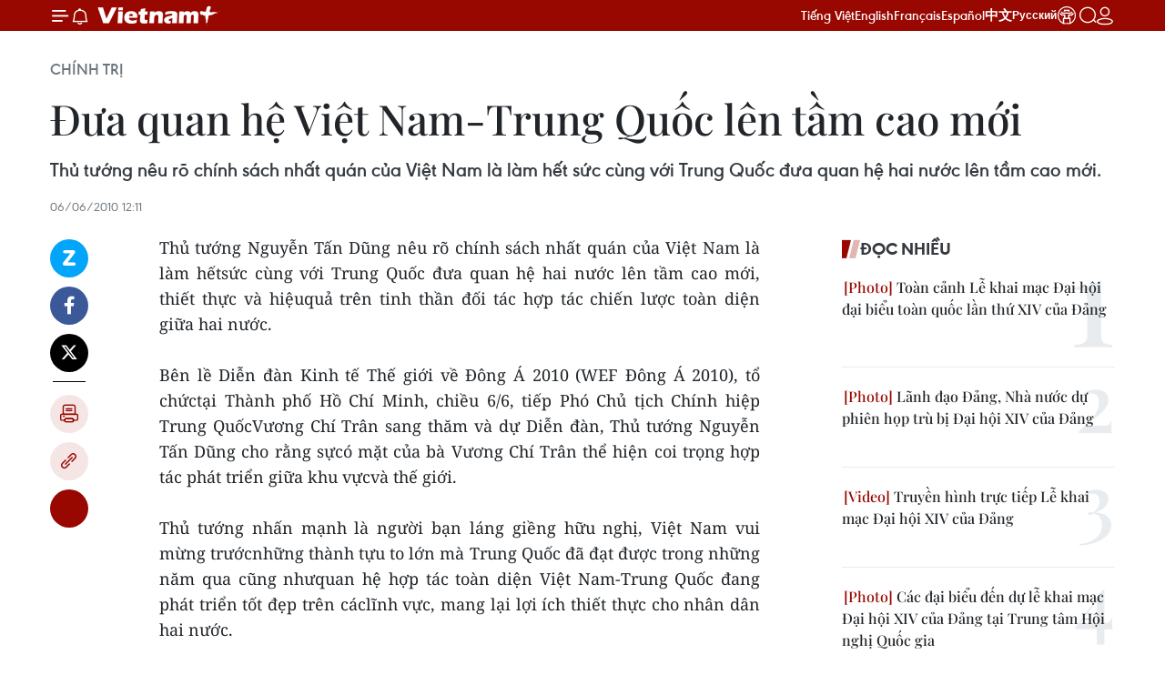

--- FILE ---
content_type: text/html;charset=utf-8
request_url: https://www.vietnamplus.vn/dua-quan-he-viet-nam-trung-quoc-len-tam-cao-moi-post49662.vnp
body_size: 28996
content:
<!DOCTYPE html> <html lang="vi" class="vn "> <head> <title>Đưa quan hệ Việt Nam-Trung Quốc lên tầm cao mới | Vietnam+ (VietnamPlus)</title> <meta name="description" content="Thủ tướng nêu rõ chính sách nhất quán của Việt Nam làlàm hếtsức cùng với Trung Quốc đưa quan hệ hai nước lên tầm cao mới."/> <meta name="keywords" content="Trung Quốc, WEF Đông Á, Chính hiệp, Hợp tác chiến lược "/> <meta name="news_keywords" content="Trung Quốc, WEF Đông Á, Chính hiệp, Hợp tác chiến lược "/> <meta http-equiv="Content-Type" content="text/html; charset=utf-8" /> <meta http-equiv="X-UA-Compatible" content="IE=edge"/> <meta http-equiv="refresh" content="1800" /> <meta name="revisit-after" content="1 days" /> <meta name="viewport" content="width=device-width, initial-scale=1"> <meta http-equiv="content-language" content="vi" /> <meta name="format-detection" content="telephone=no"/> <meta name="format-detection" content="address=no"/> <meta name="apple-mobile-web-app-capable" content="yes"> <meta name="apple-mobile-web-app-status-bar-style" content="black"> <meta name="apple-mobile-web-app-title" content="Vietnam+ (VietnamPlus)"/> <meta name="referrer" content="no-referrer-when-downgrade"/> <link rel="shortcut icon" href="https://media.vietnamplus.vn/assets/web/styles/img/favicon.ico" type="image/x-icon" /> <link rel="preconnect" href="https://media.vietnamplus.vn"/> <link rel="dns-prefetch" href="https://media.vietnamplus.vn"/> <link rel="preconnect" href="//www.google-analytics.com" /> <link rel="preconnect" href="//www.googletagmanager.com" /> <link rel="preconnect" href="//stc.za.zaloapp.com" /> <link rel="preconnect" href="//fonts.googleapis.com" /> <link rel="preconnect" href="//pagead2.googlesyndication.com"/> <link rel="preconnect" href="//tpc.googlesyndication.com"/> <link rel="preconnect" href="//securepubads.g.doubleclick.net"/> <link rel="preconnect" href="//accounts.google.com"/> <link rel="preconnect" href="//adservice.google.com"/> <link rel="preconnect" href="//adservice.google.com.vn"/> <link rel="preconnect" href="//www.googletagservices.com"/> <link rel="preconnect" href="//partner.googleadservices.com"/> <link rel="preconnect" href="//tpc.googlesyndication.com"/> <link rel="preconnect" href="//za.zdn.vn"/> <link rel="preconnect" href="//sp.zalo.me"/> <link rel="preconnect" href="//connect.facebook.net"/> <link rel="preconnect" href="//www.facebook.com"/> <link rel="dns-prefetch" href="//www.google-analytics.com" /> <link rel="dns-prefetch" href="//www.googletagmanager.com" /> <link rel="dns-prefetch" href="//stc.za.zaloapp.com" /> <link rel="dns-prefetch" href="//fonts.googleapis.com" /> <link rel="dns-prefetch" href="//pagead2.googlesyndication.com"/> <link rel="dns-prefetch" href="//tpc.googlesyndication.com"/> <link rel="dns-prefetch" href="//securepubads.g.doubleclick.net"/> <link rel="dns-prefetch" href="//accounts.google.com"/> <link rel="dns-prefetch" href="//adservice.google.com"/> <link rel="dns-prefetch" href="//adservice.google.com.vn"/> <link rel="dns-prefetch" href="//www.googletagservices.com"/> <link rel="dns-prefetch" href="//partner.googleadservices.com"/> <link rel="dns-prefetch" href="//tpc.googlesyndication.com"/> <link rel="dns-prefetch" href="//za.zdn.vn"/> <link rel="dns-prefetch" href="//sp.zalo.me"/> <link rel="dns-prefetch" href="//connect.facebook.net"/> <link rel="dns-prefetch" href="//www.facebook.com"/> <link rel="dns-prefetch" href="//graph.facebook.com"/> <link rel="dns-prefetch" href="//static.xx.fbcdn.net"/> <link rel="dns-prefetch" href="//staticxx.facebook.com"/> <script> var cmsConfig = { domainDesktop: 'https://www.vietnamplus.vn', domainMobile: 'https://www.vietnamplus.vn', domainApi: 'https://api.vietnamplus.vn', domainStatic: 'https://media.vietnamplus.vn', domainLog: 'https://log.vietnamplus.vn', googleAnalytics: 'G\-79WRYYR5JK', siteId: 0, pageType: 1, objectId: 49662, adsZone: 291, allowAds: false, adsLazy: true, antiAdblock: true, }; var USER_AGENT=window.navigator&&(window.navigator.userAgent||window.navigator.vendor)||window.opera||"",IS_MOBILE=/Android|webOS|iPhone|iPod|BlackBerry|Windows Phone|IEMobile|Mobile Safari|Opera Mini/i.test(USER_AGENT),IS_REDIRECT=!1;function setCookie(e,o,i){var n=new Date,i=(n.setTime(n.getTime()+24*i*60*60*1e3),"expires="+n.toUTCString());document.cookie=e+"="+o+"; "+i+";path=/;"}function getCookie(e){var o=document.cookie.indexOf(e+"="),i=o+e.length+1;return!o&&e!==document.cookie.substring(0,e.length)||-1===o?null:(-1===(e=document.cookie.indexOf(";",i))&&(e=document.cookie.length),unescape(document.cookie.substring(i,e)))}IS_MOBILE&&getCookie("isDesktop")&&(setCookie("isDesktop",1,-1),window.location=window.location.pathname.replace(".amp", ".vnp")+window.location.search,IS_REDIRECT=!0); </script> <script> if(USER_AGENT && USER_AGENT.indexOf("facebot") <= 0 && USER_AGENT.indexOf("facebookexternalhit") <= 0) { var query = ''; var hash = ''; if (window.location.search) query = window.location.search; if (window.location.hash) hash = window.location.hash; var canonicalUrl = 'https://www.vietnamplus.vn/dua-quan-he-viet-nam-trung-quoc-len-tam-cao-moi-post49662.vnp' + query + hash ; var curUrl = decodeURIComponent(window.location.href); if(!location.port && canonicalUrl.startsWith("http") && curUrl != canonicalUrl){ window.location.replace(canonicalUrl); } } </script> <meta property="fb:pages" content="120834779440" /> <meta property="fb:app_id" content="1960985707489919" /> <meta name="author" content="Vietnam+ (VietnamPlus)" /> <meta name="copyright" content="Copyright © 2026 by Vietnam+ (VietnamPlus)" /> <meta name="RATING" content="GENERAL" /> <meta name="GENERATOR" content="Vietnam+ (VietnamPlus)" /> <meta content="Vietnam+ (VietnamPlus)" itemprop="sourceOrganization" name="source"/> <meta content="news" itemprop="genre" name="medium"/> <meta name="robots" content="noarchive, max-image-preview:large, index, follow" /> <meta name="GOOGLEBOT" content="noarchive, max-image-preview:large, index, follow" /> <link rel="canonical" href="https://www.vietnamplus.vn/dua-quan-he-viet-nam-trung-quoc-len-tam-cao-moi-post49662.vnp" /> <meta property="og:site_name" content="Vietnam+ (VietnamPlus)"/> <meta property="og:rich_attachment" content="true"/> <meta property="og:type" content="article"/> <meta property="og:url" content="https://www.vietnamplus.vn/dua-quan-he-viet-nam-trung-quoc-len-tam-cao-moi-post49662.vnp"/> <meta property="og:image" content="https://media.vietnamplus.vn/images/c14f6479e83e315b4cf3a2906cc6a51ed3e78df6772cd53c0a5f68935782c4738dc1b9373aef0a1b58d9b4ec9834acdf8b30e2a514304d8680952bb930a95c15/TQ-Dung_0606.jpg.webp"/> <meta property="og:image:width" content="1200"/> <meta property="og:image:height" content="630"/> <meta property="og:title" content="Đưa quan hệ Việt Nam-Trung Quốc lên tầm cao mới"/> <meta property="og:description" content="Thủ tướng nêu rõ chính sách nhất quán của Việt Nam làlàm hếtsức cùng với Trung Quốc đưa quan hệ hai nước lên tầm cao mới."/> <meta name="twitter:card" value="summary"/> <meta name="twitter:url" content="https://www.vietnamplus.vn/dua-quan-he-viet-nam-trung-quoc-len-tam-cao-moi-post49662.vnp"/> <meta name="twitter:title" content="Đưa quan hệ Việt Nam-Trung Quốc lên tầm cao mới"/> <meta name="twitter:description" content="Thủ tướng nêu rõ chính sách nhất quán của Việt Nam làlàm hếtsức cùng với Trung Quốc đưa quan hệ hai nước lên tầm cao mới."/> <meta name="twitter:image" content="https://media.vietnamplus.vn/images/c14f6479e83e315b4cf3a2906cc6a51ed3e78df6772cd53c0a5f68935782c4738dc1b9373aef0a1b58d9b4ec9834acdf8b30e2a514304d8680952bb930a95c15/TQ-Dung_0606.jpg.webp"/> <meta name="twitter:site" content="@Vietnam+ (VietnamPlus)"/> <meta name="twitter:creator" content="@Vietnam+ (VietnamPlus)"/> <meta property="article:publisher" content="https://www.facebook.com/VietnamPlus" /> <meta property="article:tag" content="Trung Quốc, WEF Đông Á, Chính hiệp, Hợp tác chiến lược "/> <meta property="article:section" content="Chính trị" /> <meta property="article:published_time" content="2010-06-06T19:11:00+0700"/> <meta property="article:modified_time" content="2010-06-07T13:12:52+0700"/> <link rel="amphtml" href="https://www.vietnamplus.vn/dua-quan-he-viet-nam-trung-quoc-len-tam-cao-moi-post49662.amp" /> <script type="application/ld+json"> { "@context": "http://schema.org", "@type": "Organization", "name": "Vietnam+ (VietnamPlus)", "url": "https://www.vietnamplus.vn", "logo": "https://media.vietnamplus.vn/assets/web/styles/img/logo.png", "foundingDate": "2008", "founders": [ { "@type": "Person", "name": "Thông tấn xã Việt Nam (TTXVN)" } ], "address": [ { "@type": "PostalAddress", "streetAddress": "Số 05 Lý Thường Kiệt - Hà Nội - Việt Nam", "addressLocality": "Hà Nội City", "addressRegion": "Northeast", "postalCode": "100000", "addressCountry": "VNM" } ], "contactPoint": [ { "@type": "ContactPoint", "telephone": "+84-243-941-1349", "contactType": "customer service" }, { "@type": "ContactPoint", "telephone": "+84-243-941-1348", "contactType": "customer service" } ], "sameAs": [ "https://www.facebook.com/VietnamPlus", "https://www.tiktok.com/@vietnamplus", "https://twitter.com/vietnamplus", "https://www.youtube.com/c/BaoVietnamPlus" ] } </script> <script type="application/ld+json"> { "@context" : "https://schema.org", "@type" : "WebSite", "name": "Vietnam+ (VietnamPlus)", "url": "https://www.vietnamplus.vn", "alternateName" : "Báo điện tử VIETNAMPLUS, Cơ quan của Thông tấn xã Việt Nam (TTXVN)", "potentialAction": { "@type": "SearchAction", "target": { "@type": "EntryPoint", "urlTemplate": "https://www.vietnamplus.vn/search/?q={search_term_string}" }, "query-input": "required name=search_term_string" } } </script> <script type="application/ld+json"> { "@context":"http://schema.org", "@type":"BreadcrumbList", "itemListElement":[ { "@type":"ListItem", "position":1, "item":{ "@id":"https://www.vietnamplus.vn/chinhtri/", "name":"Chính trị" } } ] } </script> <script type="application/ld+json"> { "@context": "http://schema.org", "@type": "NewsArticle", "mainEntityOfPage":{ "@type":"WebPage", "@id":"https://www.vietnamplus.vn/dua-quan-he-viet-nam-trung-quoc-len-tam-cao-moi-post49662.vnp" }, "headline": "Đưa quan hệ Việt Nam-Trung Quốc lên tầm cao mới", "description": "Thủ tướng nêu rõ chính sách nhất quán của Việt Nam làlàm hếtsức cùng với Trung Quốc đưa quan hệ hai nước lên tầm cao mới.", "image": { "@type": "ImageObject", "url": "https://media.vietnamplus.vn/images/c14f6479e83e315b4cf3a2906cc6a51ed3e78df6772cd53c0a5f68935782c4738dc1b9373aef0a1b58d9b4ec9834acdf8b30e2a514304d8680952bb930a95c15/TQ-Dung_0606.jpg.webp", "width" : 1200, "height" : 675 }, "datePublished": "2010-06-06T19:11:00+0700", "dateModified": "2010-06-07T13:12:52+0700", "author": { "@type": "Person", "name": "" }, "publisher": { "@type": "Organization", "name": "Vietnam+ (VietnamPlus)", "logo": { "@type": "ImageObject", "url": "https://media.vietnamplus.vn/assets/web/styles/img/logo.png" } } } </script> <link rel="preload" href="https://media.vietnamplus.vn/assets/web/styles/css/main.min-1.0.14.css" as="style"> <link rel="preload" href="https://media.vietnamplus.vn/assets/web/js/main.min-1.0.35.js" as="script"> <link rel="preload" href="https://media.vietnamplus.vn/assets/web/js/detail.min-1.0.16.js" as="script"> <link rel="preload" href="https://common.mcms.one/assets/styles/css/vietnamplus-1.0.0.css" as="style"> <link rel="stylesheet" href="https://common.mcms.one/assets/styles/css/vietnamplus-1.0.0.css"> <link id="cms-style" rel="stylesheet" href="https://media.vietnamplus.vn/assets/web/styles/css/main.min-1.0.14.css"> <script type="text/javascript"> var _metaOgUrl = 'https://www.vietnamplus.vn/dua-quan-he-viet-nam-trung-quoc-len-tam-cao-moi-post49662.vnp'; var page_title = document.title; var tracked_url = window.location.pathname + window.location.search + window.location.hash; var cate_path = 'chinhtri'; if (cate_path.length > 0) { tracked_url = "/" + cate_path + tracked_url; } </script> <script async="" src="https://www.googletagmanager.com/gtag/js?id=G-79WRYYR5JK"></script> <script> window.dataLayer = window.dataLayer || []; function gtag(){dataLayer.push(arguments);} gtag('js', new Date()); gtag('config', 'G-79WRYYR5JK', {page_path: tracked_url}); </script> <script>window.dataLayer = window.dataLayer || [];dataLayer.push({'pageCategory': '/chinhtri'});</script> <script> window.dataLayer = window.dataLayer || []; dataLayer.push({ 'event': 'Pageview', 'articleId': '49662', 'articleTitle': 'Đưa quan hệ Việt Nam-Trung Quốc lên tầm cao mới', 'articleCategory': 'Chính trị', 'articleAlowAds': false, 'articleType': 'detail', 'articleTags': 'Trung Quốc, WEF Đông Á, Chính hiệp, Hợp tác chiến lược ', 'articlePublishDate': '2010-06-06T19:11:00+0700', 'articleThumbnail': 'https://media.vietnamplus.vn/images/c14f6479e83e315b4cf3a2906cc6a51ed3e78df6772cd53c0a5f68935782c4738dc1b9373aef0a1b58d9b4ec9834acdf8b30e2a514304d8680952bb930a95c15/TQ-Dung_0606.jpg.webp', 'articleShortUrl': 'https://www.vietnamplus.vn/dua-quan-he-viet-nam-trung-quoc-len-tam-cao-moi-post49662.vnp', 'articleFullUrl': 'https://www.vietnamplus.vn/dua-quan-he-viet-nam-trung-quoc-len-tam-cao-moi-post49662.vnp', }); </script> <script type='text/javascript'> gtag('event', 'article_page',{ 'articleId': '49662', 'articleTitle': 'Đưa quan hệ Việt Nam-Trung Quốc lên tầm cao mới', 'articleCategory': 'Chính trị', 'articleAlowAds': false, 'articleType': 'detail', 'articleTags': 'Trung Quốc, WEF Đông Á, Chính hiệp, Hợp tác chiến lược ', 'articlePublishDate': '2010-06-06T19:11:00+0700', 'articleThumbnail': 'https://media.vietnamplus.vn/images/c14f6479e83e315b4cf3a2906cc6a51ed3e78df6772cd53c0a5f68935782c4738dc1b9373aef0a1b58d9b4ec9834acdf8b30e2a514304d8680952bb930a95c15/TQ-Dung_0606.jpg.webp', 'articleShortUrl': 'https://www.vietnamplus.vn/dua-quan-he-viet-nam-trung-quoc-len-tam-cao-moi-post49662.vnp', 'articleFullUrl': 'https://www.vietnamplus.vn/dua-quan-he-viet-nam-trung-quoc-len-tam-cao-moi-post49662.vnp', }); </script> <script>(function(w,d,s,l,i){w[l]=w[l]||[];w[l].push({'gtm.start': new Date().getTime(),event:'gtm.js'});var f=d.getElementsByTagName(s)[0], j=d.createElement(s),dl=l!='dataLayer'?'&l='+l:'';j.async=true;j.src= 'https://www.googletagmanager.com/gtm.js?id='+i+dl;f.parentNode.insertBefore(j,f); })(window,document,'script','dataLayer','GTM-5WM58F3N');</script> <script type="text/javascript"> !function(){"use strict";function e(e){var t=!(arguments.length>1&&void 0!==arguments[1])||arguments[1],c=document.createElement("script");c.src=e,t?c.type="module":(c.async=!0,c.type="text/javascript",c.setAttribute("nomodule",""));var n=document.getElementsByTagName("script")[0];n.parentNode.insertBefore(c,n)}!function(t,c){!function(t,c,n){var a,o,r;n.accountId=c,null!==(a=t.marfeel)&&void 0!==a||(t.marfeel={}),null!==(o=(r=t.marfeel).cmd)&&void 0!==o||(r.cmd=[]),t.marfeel.config=n;var i="https://sdk.mrf.io/statics";e("".concat(i,"/marfeel-sdk.js?id=").concat(c),!0),e("".concat(i,"/marfeel-sdk.es5.js?id=").concat(c),!1)}(t,c,arguments.length>2&&void 0!==arguments[2]?arguments[2]:{})}(window,2272,{} )}(); </script> <script async src="https://sp.zalo.me/plugins/sdk.js"></script> </head> <body class="detail-page"> <noscript><iframe src="https://www.googletagmanager.com/ns.html?id=GTM-5WM58F3N" height="0" width="0" style="display:none;visibility:hidden"></iframe></noscript> <div id="sdaWeb_SdaMasthead" class="rennab rennab-top" data-platform="1" data-position="Web_SdaMasthead" style="display:none"> </div> <header class=" site-header"> <div class="sticky"> <div class="container"> <i class="ic-menu"></i> <i class="ic-bell"></i> <div id="header-news" class="pick-news hidden" data-source="header-latest-news"></div> <a class="small-logo" href="/" title="Vietnam+ (VietnamPlus)">Vietnam+ (VietnamPlus)</a> <ul class="menu"> <li> <a href="/" title="Tiếng Việt" target="_blank">Tiếng Việt</a> </li> <li> <a href="https://en.vietnamplus.vn" title="English" target="_blank" rel="nofollow">English</a> </li> <li> <a href="https://fr.vietnamplus.vn" title="Français" target="_blank" rel="nofollow">Français</a> </li> <li> <a href="https://es.vietnamplus.vn" title="Español" target="_blank" rel="nofollow">Español</a> </li> <li> <a href="https://zh.vietnamplus.vn" title="中文" target="_blank" rel="nofollow">中文</a> </li> <li> <a href="https://ru.vietnamplus.vn" title="Русский" target="_blank" rel="nofollow">Русский</a> </li> <li> <a class="ic-hn" href="https://hanoi.vietnamplus.vn/" target="_blank" rel="nofollow" title="Thăng Long - Hà Nội"><i class="hanoi-icon"></i></a> </li> </ul> <div class="search-wrapper"> <i class="ic-search"></i> <input type="text" class="search txtsearch" placeholder="Nhập từ khóa"> </div> <div class="user-menu" id="userprofile"></div> </div> </div> </header> <div class="site-body"> <div id="sdaWeb_SdaBackground" class="rennab " data-platform="1" data-position="Web_SdaBackground" style="display:none"> </div> <div class="container"> <div class="breadcrumb breadcrumb-detail"> <h2 class="main"> <a href="https://www.vietnamplus.vn/chinhtri/" title="Chính trị" class="active">Chính trị</a> </h2> </div> <div id="sdaWeb_SdaTop" class="rennab " data-platform="1" data-position="Web_SdaTop" style="display:none"> </div> <div class="article"> <h1 class="article__title cms-title "> Đưa quan hệ Việt Nam-Trung Quốc lên tầm cao mới </h1> <div class="article__sapo cms-desc"> Thủ tướng nêu rõ chính sách nhất quán của Việt Nam là làm hết sức cùng với Trung Quốc đưa quan hệ hai nước lên tầm cao mới. </div> <div id="sdaWeb_SdaArticleAfterSapo" class="rennab " data-platform="1" data-position="Web_SdaArticleAfterSapo" style="display:none"> </div> <div class="article__meta"> <time class="time" datetime="2010-06-06T19:11:00+0700" data-time="1275826260" data-friendly="false">06/06/2010 19:11</time> <meta class="cms-date" itemprop="datePublished" content="2010-06-06T19:11:00+0700"> </div> <div class="col"> <div class="main-col content-col"> <div class="article__body zce-content-body cms-body" itemprop="articleBody"> <div class="social-pin sticky article__social"> <a href="javascript:void(0);" class="zl zalo-share-button" title="Zalo" data-href="https://www.vietnamplus.vn/dua-quan-he-viet-nam-trung-quoc-len-tam-cao-moi-post49662.vnp" data-oaid="4486284411240520426" data-layout="1" data-color="blue" data-customize="true">Zalo</a> <a href="javascript:void(0);" class="item fb" data-href="https://www.vietnamplus.vn/dua-quan-he-viet-nam-trung-quoc-len-tam-cao-moi-post49662.vnp" data-rel="facebook" title="Facebook">Facebook</a> <a href="javascript:void(0);" class="item tw" data-href="https://www.vietnamplus.vn/dua-quan-he-viet-nam-trung-quoc-len-tam-cao-moi-post49662.vnp" data-rel="twitter" title="Twitter">Twitter</a> <a href="javascript:void(0);" class="bookmark sendbookmark hidden" onclick="ME.sendBookmark(this, 49662);" data-id="49662" title="Lưu bài viết">Lưu bài viết</a> <a href="javascript:void(0);" class="print sendprint" title="Print" data-href="/print-49662.html">Bản in</a> <a href="javascript:void(0);" class="item link" data-href="https://www.vietnamplus.vn/dua-quan-he-viet-nam-trung-quoc-len-tam-cao-moi-post49662.vnp" data-rel="copy" title="Copy link">Copy link</a> <div id='shortenlink-container'></div> </div> <div align="justify"> Thủ tướng Nguyễn Tấn Dũng nêu rõ chính sách nhất quán của Việt Nam là làm hếtsức cùng với Trung Quốc đưa quan hệ hai nước lên tầm cao mới, thiết thực và hiệuquả trên tinh thần đối tác hợp tác chiến lược toàn diện giữa hai nước. <br> <br> Bên lề Diễn đàn Kinh tế Thế giới về Đông Á 2010 (WEF Đông Á 2010), tổ chứctại Thành phố Hồ Chí Minh, chiều 6/6, tiếp Phó Chủ tịch Chính hiệp Trung QuốcVương Chí Trân sang thăm và dự Diễn đàn, Thủ tướng Nguyễn Tấn Dũng cho rằng sựcó mặt của bà Vương Chí Trân thể hiện coi trọng hợp tác phát triển giữa khu vựcvà thế giới. <br> <br> Thủ tướng nhấn mạnh là người bạn láng giềng hữu nghị, Việt Nam vui mừng trướcnhững thành tựu to lớn mà Trung Quốc đã đạt được trong những năm qua cũng nhưquan hệ hợp tác toàn diện Việt Nam-Trung Quốc đang phát triển tốt đẹp trên cáclĩnh vực, mang lại lợi ích thiết thực cho nhân dân hai nước. <br> <br> Thủ tướng đánh giá cao kết quả hợp tác giữa Chính hiệp Trung Quốc với Ủy banTrung ương Mặt trận Tổ quốc Việt Nam, mong muốn hai bên tiếp tục tăng cường hơnnữa hợp tác chặt chẽ và hiệu quả, đóng góp chung vào quan hệ hữu nghị hợp tácgiữa hai nước. <br> <br> Nhân dịp này, Thủ tướng chuyển lời mời mời Thủ tướng Ôn Gia Bảo sang tham dự Hộinghị cấp cao ASEAN và thăm chính thức Việt Nam. <br> <br> Phó Chủ tịch Chính hiệp Trung Quốc Vương Chí Trân cho rằng WEF Đông Á 2010 đượctổ chức tại Việt Nam không chỉ thúc đẩy hợp tác trên lĩnh vực kinh tế mà còn hợptác hữu nghị trên các lĩnh vực giữa các quốc gia. <br> <br> Nhấn mạnh tình hữu nghị hợp tác truyền thống giữa hai nước, bà Vương Trí Trâncũng cho rằng hai bên cần tiếp tục tăng cường hơn nữa giao lưu giữa thanh niênhai nước nhằm tăng hiểu biết giữa thế hệ trẻ./. <br> <br>
</div> <div class="article__source"> <div class="source"> <span class="name">Thiện Thuật (TTXVN/Vietnam+)</span> </div> </div> <div id="sdaWeb_SdaArticleAfterBody" class="rennab " data-platform="1" data-position="Web_SdaArticleAfterBody" style="display:none"> </div> </div> <div class="article__tag"> <a class="active" href="https://www.vietnamplus.vn/tag/trung-quoc-tag5212.vnp" title="Trung Quốc">#Trung Quốc</a> <a class="active" href="https://www.vietnamplus.vn/tag/wef-dong-a-tag519437.vnp" title="WEF Đông Á">#WEF Đông Á</a> <a class="" href="https://www.vietnamplus.vn/tag/chinh-hiep-tag91558.vnp" title="Chính hiệp">#Chính hiệp</a> <a class="" href="https://www.vietnamplus.vn/tag.vnp?q=Hợp tác chiến lược " title="Hợp tác chiến lược ">#Hợp tác chiến lược </a> <a class="link" href="https://www.vietnamplus.vn/region/trung-quoc/366.vnp" title="Trung Quốc"><i class="ic-location"></i> Trung Quốc</a> <a class="link" href="https://www.vietnamplus.vn/region/viet-nam/379.vnp" title="Việt Nam"><i class="ic-location"></i> Việt Nam</a> </div> <div id="sdaWeb_SdaArticleAfterTag" class="rennab " data-platform="1" data-position="Web_SdaArticleAfterTag" style="display:none"> </div> <div class="wrap-social"> <div class="social-pin article__social"> <a href="javascript:void(0);" class="zl zalo-share-button" title="Zalo" data-href="https://www.vietnamplus.vn/dua-quan-he-viet-nam-trung-quoc-len-tam-cao-moi-post49662.vnp" data-oaid="4486284411240520426" data-layout="1" data-color="blue" data-customize="true">Zalo</a> <a href="javascript:void(0);" class="item fb" data-href="https://www.vietnamplus.vn/dua-quan-he-viet-nam-trung-quoc-len-tam-cao-moi-post49662.vnp" data-rel="facebook" title="Facebook">Facebook</a> <a href="javascript:void(0);" class="item tw" data-href="https://www.vietnamplus.vn/dua-quan-he-viet-nam-trung-quoc-len-tam-cao-moi-post49662.vnp" data-rel="twitter" title="Twitter">Twitter</a> <a href="javascript:void(0);" class="bookmark sendbookmark hidden" onclick="ME.sendBookmark(this, 49662);" data-id="49662" title="Lưu bài viết">Lưu bài viết</a> <a href="javascript:void(0);" class="print sendprint" title="Print" data-href="/print-49662.html">Bản in</a> <a href="javascript:void(0);" class="item link" data-href="https://www.vietnamplus.vn/dua-quan-he-viet-nam-trung-quoc-len-tam-cao-moi-post49662.vnp" data-rel="copy" title="Copy link">Copy link</a> <div id='shortenlink-container'></div> </div> <a href="https://news.google.com/publications/CAAqBwgKMN-18wowlLWFAw?hl=vi&gl=VN&ceid=VN%3Avi" class="google-news" target="_blank" title="Google News">Theo dõi VietnamPlus </a> </div> <div id="sdaWeb_SdaArticleAfterBody1" class="rennab " data-platform="1" data-position="Web_SdaArticleAfterBody1" style="display:none"> </div> <div id="sdaWeb_SdaArticleAfterBody2" class="rennab " data-platform="1" data-position="Web_SdaArticleAfterBody2" style="display:none"> </div> <div class="wrap-comment" id="comment49662" data-id="49662" data-type="20"></div> <div id="sdaWeb_SdaArticleAfterComment" class="rennab " data-platform="1" data-position="Web_SdaArticleAfterComment" style="display:none"> </div> <div class="timeline secondary"> <h3 class="box-heading"> <a href="https://www.vietnamplus.vn/chinhtri/" title="Chính trị" class="title"> Tin cùng chuyên mục </a> </h3> <div class="box-content content-list" data-source="recommendation-291"> <article class="story" data-id="1089617"> <figure class="story__thumb"> <a class="cms-link" href="https://www.vietnamplus.vn/ngoai-truong-nga-nhan-manh-vai-tro-lanh-dao-xuyen-suot-cua-dang-cong-san-viet-nam-post1089617.vnp" title="Ngoại trưởng Nga nhấn mạnh vai trò lãnh đạo xuyên suốt của Đảng Cộng sản Việt Nam"> <img class="lazyload" src="[data-uri]" data-src="https://media.vietnamplus.vn/images/[base64]/ttxvn-ngoai-truong-nga-tra-loi-phong-van-phong-vien-ve-dai-hoi-xiv-cua-dang.jpg.webp" data-srcset="https://media.vietnamplus.vn/images/[base64]/ttxvn-ngoai-truong-nga-tra-loi-phong-van-phong-vien-ve-dai-hoi-xiv-cua-dang.jpg.webp 1x, https://media.vietnamplus.vn/images/[base64]/ttxvn-ngoai-truong-nga-tra-loi-phong-van-phong-vien-ve-dai-hoi-xiv-cua-dang.jpg.webp 2x" alt="Ngoại trưởng Sergey Lavrov trả lời phóng viên TTXVN tại Liên bang Nga về Đại hội XIV. (Ảnh: Tâm Hằng/TTXVN)"> <noscript><img src="https://media.vietnamplus.vn/images/[base64]/ttxvn-ngoai-truong-nga-tra-loi-phong-van-phong-vien-ve-dai-hoi-xiv-cua-dang.jpg.webp" srcset="https://media.vietnamplus.vn/images/[base64]/ttxvn-ngoai-truong-nga-tra-loi-phong-van-phong-vien-ve-dai-hoi-xiv-cua-dang.jpg.webp 1x, https://media.vietnamplus.vn/images/[base64]/ttxvn-ngoai-truong-nga-tra-loi-phong-van-phong-vien-ve-dai-hoi-xiv-cua-dang.jpg.webp 2x" alt="Ngoại trưởng Sergey Lavrov trả lời phóng viên TTXVN tại Liên bang Nga về Đại hội XIV. (Ảnh: Tâm Hằng/TTXVN)" class="image-fallback"></noscript> </a> </figure> <h2 class="story__heading" data-tracking="1089617"> <a class=" cms-link" href="https://www.vietnamplus.vn/ngoai-truong-nga-nhan-manh-vai-tro-lanh-dao-xuyen-suot-cua-dang-cong-san-viet-nam-post1089617.vnp" title="Ngoại trưởng Nga nhấn mạnh vai trò lãnh đạo xuyên suốt của Đảng Cộng sản Việt Nam"> Ngoại trưởng Nga nhấn mạnh vai trò lãnh đạo xuyên suốt của Đảng Cộng sản Việt Nam </a> </h2> <time class="time" datetime="2026-01-20T22:04:41+0700" data-time="1768921481"> 20/01/2026 22:04 </time> <div class="story__summary story__shorten"> <p>Ngoại trưởng Nga Sergey Lavrov khẳng định vai trò lãnh đạo toàn diện, xuyên suốt của Đảng Cộng sản Việt Nam, bày tỏ tin tưởng kết quả Đại hội XIV sẽ thúc đẩy quan hệ đối tác chiến lược Việt Nam-Nga.</p> </div> </article> <article class="story" data-id="1089614"> <figure class="story__thumb"> <a class="cms-link" href="https://www.vietnamplus.vn/bao-chi-nga-danh-gia-cao-dai-hoi-xiv-va-dinh-huong-phat-trien-vi-nhan-dan-post1089614.vnp" title="Báo chí Nga đánh giá cao Đại hội XIV và định hướng phát triển vì Nhân dân"> <img class="lazyload" src="[data-uri]" data-src="https://media.vietnamplus.vn/images/[base64]/ttxvn-bao-nga-dai-hoi-xiv-quyet-tam-chuyen-minh-voi-nhan-dan-la-nen-tang.jpg.webp" data-srcset="https://media.vietnamplus.vn/images/[base64]/ttxvn-bao-nga-dai-hoi-xiv-quyet-tam-chuyen-minh-voi-nhan-dan-la-nen-tang.jpg.webp 1x, https://media.vietnamplus.vn/images/[base64]/ttxvn-bao-nga-dai-hoi-xiv-quyet-tam-chuyen-minh-voi-nhan-dan-la-nen-tang.jpg.webp 2x" alt="Báo Đảng Cộng sản Liên bang Nga (kprf.ru) đưa tin về Đại hội lần thứ 14 của Đảng Cộng sản Việt Nam, đánh giá cao những thành tựu phát triển đã đạt được và mục tiêu mà Việt Nam đề ra trong Đại hội XIV. (Ảnh chụp màn hình)"> <noscript><img src="https://media.vietnamplus.vn/images/[base64]/ttxvn-bao-nga-dai-hoi-xiv-quyet-tam-chuyen-minh-voi-nhan-dan-la-nen-tang.jpg.webp" srcset="https://media.vietnamplus.vn/images/[base64]/ttxvn-bao-nga-dai-hoi-xiv-quyet-tam-chuyen-minh-voi-nhan-dan-la-nen-tang.jpg.webp 1x, https://media.vietnamplus.vn/images/[base64]/ttxvn-bao-nga-dai-hoi-xiv-quyet-tam-chuyen-minh-voi-nhan-dan-la-nen-tang.jpg.webp 2x" alt="Báo Đảng Cộng sản Liên bang Nga (kprf.ru) đưa tin về Đại hội lần thứ 14 của Đảng Cộng sản Việt Nam, đánh giá cao những thành tựu phát triển đã đạt được và mục tiêu mà Việt Nam đề ra trong Đại hội XIV. (Ảnh chụp màn hình)" class="image-fallback"></noscript> </a> </figure> <h2 class="story__heading" data-tracking="1089614"> <a class=" cms-link" href="https://www.vietnamplus.vn/bao-chi-nga-danh-gia-cao-dai-hoi-xiv-va-dinh-huong-phat-trien-vi-nhan-dan-post1089614.vnp" title="Báo chí Nga đánh giá cao Đại hội XIV và định hướng phát triển vì Nhân dân"> Báo chí Nga đánh giá cao Đại hội XIV và định hướng phát triển vì Nhân dân </a> </h2> <time class="time" datetime="2026-01-20T22:02:36+0700" data-time="1768921356"> 20/01/2026 22:02 </time> <div class="story__summary story__shorten"> <p>Các cơ quan báo chí Nga cho rằng Đại hội XIV thể hiện tầm nhìn chiến lược của Đảng Cộng sản Việt Nam, với trọng tâm lấy Nhân dân làm nền tảng phát triển, hướng tới mục tiêu thịnh vượng và bền vững.</p> </div> </article> <article class="story" data-id="1089607"> <figure class="story__thumb"> <a class="cms-link" href="https://www.vietnamplus.vn/nguoi-viet-tai-lao-tin-tuong-dai-hoi-xiv-mo-ra-ky-nguyen-vuon-minh-post1089607.vnp" title="Người Việt tại Lào tin tưởng Đại hội XIV mở ra kỷ nguyên vươn mình"> <img class="lazyload" src="[data-uri]" data-src="https://media.vietnamplus.vn/images/9307a0ee5e8bce8562e036e31922b7ca85b59f9e792174c55d37c45233556407d9a679e4a38ada8cde0424bae01026a1d394730c22cb00d637174376d6cf1d3d/avatar-of-video-1567945.png.webp" data-srcset="https://media.vietnamplus.vn/images/9307a0ee5e8bce8562e036e31922b7ca85b59f9e792174c55d37c45233556407d9a679e4a38ada8cde0424bae01026a1d394730c22cb00d637174376d6cf1d3d/avatar-of-video-1567945.png.webp 1x, https://media.vietnamplus.vn/images/de05721e77a1364ef15f795043769fab85b59f9e792174c55d37c45233556407d9a679e4a38ada8cde0424bae01026a1d394730c22cb00d637174376d6cf1d3d/avatar-of-video-1567945.png.webp 2x" alt="Người Việt tại Lào tin tưởng Đại hội XIV mở ra kỷ nguyên vươn mình"> <noscript><img src="https://media.vietnamplus.vn/images/9307a0ee5e8bce8562e036e31922b7ca85b59f9e792174c55d37c45233556407d9a679e4a38ada8cde0424bae01026a1d394730c22cb00d637174376d6cf1d3d/avatar-of-video-1567945.png.webp" srcset="https://media.vietnamplus.vn/images/9307a0ee5e8bce8562e036e31922b7ca85b59f9e792174c55d37c45233556407d9a679e4a38ada8cde0424bae01026a1d394730c22cb00d637174376d6cf1d3d/avatar-of-video-1567945.png.webp 1x, https://media.vietnamplus.vn/images/de05721e77a1364ef15f795043769fab85b59f9e792174c55d37c45233556407d9a679e4a38ada8cde0424bae01026a1d394730c22cb00d637174376d6cf1d3d/avatar-of-video-1567945.png.webp 2x" alt="Người Việt tại Lào tin tưởng Đại hội XIV mở ra kỷ nguyên vươn mình" class="image-fallback"></noscript> </a> </figure> <h2 class="story__heading" data-tracking="1089607"> <a class=" cms-link" href="https://www.vietnamplus.vn/nguoi-viet-tai-lao-tin-tuong-dai-hoi-xiv-mo-ra-ky-nguyen-vuon-minh-post1089607.vnp" title="Người Việt tại Lào tin tưởng Đại hội XIV mở ra kỷ nguyên vươn mình"> <i class="ic-video"></i> Người Việt tại Lào tin tưởng Đại hội XIV mở ra kỷ nguyên vươn mình </a> </h2> <time class="time" datetime="2026-01-20T21:34:53+0700" data-time="1768919693"> 20/01/2026 21:34 </time> <div class="story__summary story__shorten"> <p>Dõi theo lễ khai mạc Đại hội XIV, đông đảo kiều bào tại Lào đều bày tỏ niềm tin tưởng đại hội sẽ thành công tốt đẹp, mở ra một kỷ nguyên mới tươi sáng cho đất nước Việt Nam, cho dân tộc Việt Nam.</p> </div> </article> <article class="story" data-id="1089585"> <figure class="story__thumb"> <a class="cms-link" href="https://www.vietnamplus.vn/can-bo-nhan-dan-lai-chau-huong-ve-dai-hoi-xiv-cua-dang-post1089585.vnp" title="Cán bộ, nhân dân Lai Châu hướng về Đại hội XIV của Đảng"> <img class="lazyload" src="[data-uri]" data-src="https://media.vietnamplus.vn/images/9307a0ee5e8bce8562e036e31922b7ca85b59f9e792174c55d37c45233556407d9a679e4a38ada8cde0424bae01026a13fc1c436f860ebfab8ec8ece4ea6361e/avatar-of-video-1567913.png.webp" data-srcset="https://media.vietnamplus.vn/images/9307a0ee5e8bce8562e036e31922b7ca85b59f9e792174c55d37c45233556407d9a679e4a38ada8cde0424bae01026a13fc1c436f860ebfab8ec8ece4ea6361e/avatar-of-video-1567913.png.webp 1x, https://media.vietnamplus.vn/images/de05721e77a1364ef15f795043769fab85b59f9e792174c55d37c45233556407d9a679e4a38ada8cde0424bae01026a13fc1c436f860ebfab8ec8ece4ea6361e/avatar-of-video-1567913.png.webp 2x" alt="Cán bộ, nhân dân Lai Châu hướng về Đại hội XIV của Đảng"> <noscript><img src="https://media.vietnamplus.vn/images/9307a0ee5e8bce8562e036e31922b7ca85b59f9e792174c55d37c45233556407d9a679e4a38ada8cde0424bae01026a13fc1c436f860ebfab8ec8ece4ea6361e/avatar-of-video-1567913.png.webp" srcset="https://media.vietnamplus.vn/images/9307a0ee5e8bce8562e036e31922b7ca85b59f9e792174c55d37c45233556407d9a679e4a38ada8cde0424bae01026a13fc1c436f860ebfab8ec8ece4ea6361e/avatar-of-video-1567913.png.webp 1x, https://media.vietnamplus.vn/images/de05721e77a1364ef15f795043769fab85b59f9e792174c55d37c45233556407d9a679e4a38ada8cde0424bae01026a13fc1c436f860ebfab8ec8ece4ea6361e/avatar-of-video-1567913.png.webp 2x" alt="Cán bộ, nhân dân Lai Châu hướng về Đại hội XIV của Đảng" class="image-fallback"></noscript> </a> </figure> <h2 class="story__heading" data-tracking="1089585"> <a class=" cms-link" href="https://www.vietnamplus.vn/can-bo-nhan-dan-lai-chau-huong-ve-dai-hoi-xiv-cua-dang-post1089585.vnp" title="Cán bộ, nhân dân Lai Châu hướng về Đại hội XIV của Đảng"> <i class="ic-video"></i> Cán bộ, nhân dân Lai Châu hướng về Đại hội XIV của Đảng </a> </h2> <time class="time" datetime="2026-01-20T20:59:23+0700" data-time="1768917563"> 20/01/2026 20:59 </time> <div class="story__summary story__shorten"> <p>Cán bộ, đảng viên, nhân dân tỉnh Lai Châu kỳ vọng Đại hội XIV sẽ đưa ra những quyết sách đúng đắn, mở ra giai đoạn phát triển mới cho đất nước và cho các địa phương vùng cao, biên giới như Lai Châu.</p> </div> </article> <article class="story" data-id="1089587"> <figure class="story__thumb"> <a class="cms-link" href="https://www.vietnamplus.vn/truyen-thong-nhat-ban-neu-bat-muc-tieu-tang-truong-cua-viet-nam-tai-dai-hoi-xiv-post1089587.vnp" title="Truyền thông Nhật Bản nêu bật mục tiêu tăng trưởng của Việt Nam tại Đại hội XIV"> <img class="lazyload" src="[data-uri]" data-src="https://media.vietnamplus.vn/images/[base64]/ttxvn-dai-hoi-xiv-cua-dang-truyen-thong-nhat-ban-quan-tam-den-cac-muc-tieu-tang-truong-kinh-te-cua-viet-nam-avatar.jpg.webp" data-srcset="https://media.vietnamplus.vn/images/[base64]/ttxvn-dai-hoi-xiv-cua-dang-truyen-thong-nhat-ban-quan-tam-den-cac-muc-tieu-tang-truong-kinh-te-cua-viet-nam-avatar.jpg.webp 1x, https://media.vietnamplus.vn/images/[base64]/ttxvn-dai-hoi-xiv-cua-dang-truyen-thong-nhat-ban-quan-tam-den-cac-muc-tieu-tang-truong-kinh-te-cua-viet-nam-avatar.jpg.webp 2x" alt="Truyền thông Nhật Bản nêu bật mục tiêu tăng trưởng của Việt Nam tại Đại hội XIV"> <noscript><img src="https://media.vietnamplus.vn/images/[base64]/ttxvn-dai-hoi-xiv-cua-dang-truyen-thong-nhat-ban-quan-tam-den-cac-muc-tieu-tang-truong-kinh-te-cua-viet-nam-avatar.jpg.webp" srcset="https://media.vietnamplus.vn/images/[base64]/ttxvn-dai-hoi-xiv-cua-dang-truyen-thong-nhat-ban-quan-tam-den-cac-muc-tieu-tang-truong-kinh-te-cua-viet-nam-avatar.jpg.webp 1x, https://media.vietnamplus.vn/images/[base64]/ttxvn-dai-hoi-xiv-cua-dang-truyen-thong-nhat-ban-quan-tam-den-cac-muc-tieu-tang-truong-kinh-te-cua-viet-nam-avatar.jpg.webp 2x" alt="Truyền thông Nhật Bản nêu bật mục tiêu tăng trưởng của Việt Nam tại Đại hội XIV" class="image-fallback"></noscript> </a> </figure> <h2 class="story__heading" data-tracking="1089587"> <a class=" cms-link" href="https://www.vietnamplus.vn/truyen-thong-nhat-ban-neu-bat-muc-tieu-tang-truong-cua-viet-nam-tai-dai-hoi-xiv-post1089587.vnp" title="Truyền thông Nhật Bản nêu bật mục tiêu tăng trưởng của Việt Nam tại Đại hội XIV"> Truyền thông Nhật Bản nêu bật mục tiêu tăng trưởng của Việt Nam tại Đại hội XIV </a> </h2> <time class="time" datetime="2026-01-20T19:59:21+0700" data-time="1768913961"> 20/01/2026 19:59 </time> <div class="story__summary story__shorten"> <p>Truyền thông Nhật Bản đồng loạt đưa tin về Đại hội XIV của Đảng Cộng sản Việt Nam, nhấn mạnh dấu mốc chính trị quan trọng của sự kiện và các mục tiêu tăng trưởng kinh tế cao trong 5 năm tới.</p> </div> </article> <div id="sdaWeb_SdaNative1" class="rennab " data-platform="1" data-position="Web_SdaNative1" style="display:none"> </div> <article class="story" data-id="1089584"> <figure class="story__thumb"> <a class="cms-link" href="https://www.vietnamplus.vn/nhung-hinh-anh-noi-bat-ngay-khai-mac-dai-hoi-xiv-cua-dang-post1089584.vnp" title="Những hình ảnh nổi bật ngày khai mạc Đại hội XIV của Đảng"> <img class="lazyload" src="[data-uri]" data-src="https://media.vietnamplus.vn/images/b76111c0b6f1086bfeb4e37d39f2de7aef0e7595394eeb4d0dca1176f531274e207f433258e2f480d8e26c4ba3e0f9c5d903132663fef935f2919809fdbb6e40885ea3f098ac060118ef2d83aaef623558db261190b4d4ffeaa677e558889593/ttxvn-khai-mac-trong-the-dai-hoi-xiv-cua-dang-2001.jpg.webp" data-srcset="https://media.vietnamplus.vn/images/b76111c0b6f1086bfeb4e37d39f2de7aef0e7595394eeb4d0dca1176f531274e207f433258e2f480d8e26c4ba3e0f9c5d903132663fef935f2919809fdbb6e40885ea3f098ac060118ef2d83aaef623558db261190b4d4ffeaa677e558889593/ttxvn-khai-mac-trong-the-dai-hoi-xiv-cua-dang-2001.jpg.webp 1x, https://media.vietnamplus.vn/images/e78ff74d1ba3f8cd8be9491b0c50b0d1ef0e7595394eeb4d0dca1176f531274e207f433258e2f480d8e26c4ba3e0f9c5d903132663fef935f2919809fdbb6e40885ea3f098ac060118ef2d83aaef623558db261190b4d4ffeaa677e558889593/ttxvn-khai-mac-trong-the-dai-hoi-xiv-cua-dang-2001.jpg.webp 2x" alt="Những hình ảnh nổi bật ngày khai mạc Đại hội XIV của Đảng"> <noscript><img src="https://media.vietnamplus.vn/images/b76111c0b6f1086bfeb4e37d39f2de7aef0e7595394eeb4d0dca1176f531274e207f433258e2f480d8e26c4ba3e0f9c5d903132663fef935f2919809fdbb6e40885ea3f098ac060118ef2d83aaef623558db261190b4d4ffeaa677e558889593/ttxvn-khai-mac-trong-the-dai-hoi-xiv-cua-dang-2001.jpg.webp" srcset="https://media.vietnamplus.vn/images/b76111c0b6f1086bfeb4e37d39f2de7aef0e7595394eeb4d0dca1176f531274e207f433258e2f480d8e26c4ba3e0f9c5d903132663fef935f2919809fdbb6e40885ea3f098ac060118ef2d83aaef623558db261190b4d4ffeaa677e558889593/ttxvn-khai-mac-trong-the-dai-hoi-xiv-cua-dang-2001.jpg.webp 1x, https://media.vietnamplus.vn/images/e78ff74d1ba3f8cd8be9491b0c50b0d1ef0e7595394eeb4d0dca1176f531274e207f433258e2f480d8e26c4ba3e0f9c5d903132663fef935f2919809fdbb6e40885ea3f098ac060118ef2d83aaef623558db261190b4d4ffeaa677e558889593/ttxvn-khai-mac-trong-the-dai-hoi-xiv-cua-dang-2001.jpg.webp 2x" alt="Những hình ảnh nổi bật ngày khai mạc Đại hội XIV của Đảng" class="image-fallback"></noscript> </a> </figure> <h2 class="story__heading" data-tracking="1089584"> <a class=" cms-link" href="https://www.vietnamplus.vn/nhung-hinh-anh-noi-bat-ngay-khai-mac-dai-hoi-xiv-cua-dang-post1089584.vnp" title="Những hình ảnh nổi bật ngày khai mạc Đại hội XIV của Đảng"> <i class="ic-video"></i> Những hình ảnh nổi bật ngày khai mạc Đại hội XIV của Đảng </a> </h2> <time class="time" datetime="2026-01-20T19:48:56+0700" data-time="1768913336"> 20/01/2026 19:48 </time> <div class="story__summary story__shorten"> <p>Sáng 20/1, Đại hội đại biểu toàn quốc lần thứ XIV của Đảng Cộng sản Việt Nam đã khai mạc trọng thể tại Trung tâm Hội nghị Quốc gia, Thủ đô Hà Nội.</p> </div> </article> <article class="story" data-id="1089583"> <figure class="story__thumb"> <a class="cms-link" href="https://www.vietnamplus.vn/dai-tuong-nguyen-trong-nghia-tham-khu-vuc-tac-nghiep-ttxvn-post1089583.vnp" title="Đại tướng Nguyễn Trọng Nghĩa thăm khu vực tác nghiệp TTXVN"> <img class="lazyload" src="[data-uri]" data-src="https://media.vietnamplus.vn/images/e55e09a9b19a5f62b95dd729cd237b87412e0ceddc3ac60d287c59a982030ceb838878ac1dd013d7ad8bff23193f1a96/anh-5.jpg.webp" data-srcset="https://media.vietnamplus.vn/images/e55e09a9b19a5f62b95dd729cd237b87412e0ceddc3ac60d287c59a982030ceb838878ac1dd013d7ad8bff23193f1a96/anh-5.jpg.webp 1x, https://media.vietnamplus.vn/images/7b794f3de82851efa76b9e7caeaf9891412e0ceddc3ac60d287c59a982030ceb838878ac1dd013d7ad8bff23193f1a96/anh-5.jpg.webp 2x" alt="Đại tướng Nguyễn Trọng Nghĩa thăm khu vực tác nghiệp TTXVN"> <noscript><img src="https://media.vietnamplus.vn/images/e55e09a9b19a5f62b95dd729cd237b87412e0ceddc3ac60d287c59a982030ceb838878ac1dd013d7ad8bff23193f1a96/anh-5.jpg.webp" srcset="https://media.vietnamplus.vn/images/e55e09a9b19a5f62b95dd729cd237b87412e0ceddc3ac60d287c59a982030ceb838878ac1dd013d7ad8bff23193f1a96/anh-5.jpg.webp 1x, https://media.vietnamplus.vn/images/7b794f3de82851efa76b9e7caeaf9891412e0ceddc3ac60d287c59a982030ceb838878ac1dd013d7ad8bff23193f1a96/anh-5.jpg.webp 2x" alt="Đại tướng Nguyễn Trọng Nghĩa thăm khu vực tác nghiệp TTXVN" class="image-fallback"></noscript> </a> </figure> <h2 class="story__heading" data-tracking="1089583"> <a class=" cms-link" href="https://www.vietnamplus.vn/dai-tuong-nguyen-trong-nghia-tham-khu-vuc-tac-nghiep-ttxvn-post1089583.vnp" title="Đại tướng Nguyễn Trọng Nghĩa thăm khu vực tác nghiệp TTXVN"> <i class="ic-video"></i> Đại tướng Nguyễn Trọng Nghĩa thăm khu vực tác nghiệp TTXVN </a> </h2> <time class="time" datetime="2026-01-20T19:47:12+0700" data-time="1768913232"> 20/01/2026 19:47 </time> <div class="story__summary story__shorten"> <p>Đại tướng Nguyễn Trọng Nghĩa nhấn mạnh TTXVN cần tiếp tục phát huy tinh thần trách nhiệm, giữ vai trò cơ quan thông tấn quốc gia trong việc tuyên truyền thông tin chính thống.</p> </div> </article> <article class="story" data-id="1089567"> <figure class="story__thumb"> <a class="cms-link" href="https://www.vietnamplus.vn/ca-mau-tron-niem-tin-ve-dai-hoi-xiv-cua-dang-post1089567.vnp" title="Cà Mau trọn niềm tin về Đại hội XIV của Đảng"> <img class="lazyload" src="[data-uri]" data-src="https://media.vietnamplus.vn/images/[base64]/ttxvn-nhan-dan-ca-mau-huong-ve-dai-hoi-xiv-cua-dang-8540579.jpg.webp" data-srcset="https://media.vietnamplus.vn/images/[base64]/ttxvn-nhan-dan-ca-mau-huong-ve-dai-hoi-xiv-cua-dang-8540579.jpg.webp 1x, https://media.vietnamplus.vn/images/[base64]/ttxvn-nhan-dan-ca-mau-huong-ve-dai-hoi-xiv-cua-dang-8540579.jpg.webp 2x" alt="Cà Mau trọn niềm tin về Đại hội XIV của Đảng"> <noscript><img src="https://media.vietnamplus.vn/images/[base64]/ttxvn-nhan-dan-ca-mau-huong-ve-dai-hoi-xiv-cua-dang-8540579.jpg.webp" srcset="https://media.vietnamplus.vn/images/[base64]/ttxvn-nhan-dan-ca-mau-huong-ve-dai-hoi-xiv-cua-dang-8540579.jpg.webp 1x, https://media.vietnamplus.vn/images/[base64]/ttxvn-nhan-dan-ca-mau-huong-ve-dai-hoi-xiv-cua-dang-8540579.jpg.webp 2x" alt="Cà Mau trọn niềm tin về Đại hội XIV của Đảng" class="image-fallback"></noscript> </a> </figure> <h2 class="story__heading" data-tracking="1089567"> <a class=" cms-link" href="https://www.vietnamplus.vn/ca-mau-tron-niem-tin-ve-dai-hoi-xiv-cua-dang-post1089567.vnp" title="Cà Mau trọn niềm tin về Đại hội XIV của Đảng"> Cà Mau trọn niềm tin về Đại hội XIV của Đảng </a> </h2> <time class="time" datetime="2026-01-20T19:44:58+0700" data-time="1768913098"> 20/01/2026 19:44 </time> <div class="story__summary story__shorten"> <p>Với một niềm tin sắt son và kỳ vọng lớn lao, người dân Cà Mau tin tưởng rằng, những quyết sách từ Đại hội XIV sẽ đưa đất nước bước vào kỷ nguyên vươn mình, phát triển phồn vinh và thịnh vượng.</p> </div> </article> <article class="story" data-id="1089574"> <figure class="story__thumb"> <a class="cms-link" href="https://www.vietnamplus.vn/can-bo-chien-sy-tieu-doan-dk1-huong-ve-dai-hoi-dang-lan-thu-xiv-post1089574.vnp" title="Cán bộ chiến sỹ Tiểu đoàn DK1 hướng về Đại hội Đảng lần thứ XIV"> <img class="lazyload" src="[data-uri]" data-src="https://media.vietnamplus.vn/images/9307a0ee5e8bce8562e036e31922b7ca85b59f9e792174c55d37c45233556407d9a679e4a38ada8cde0424bae01026a152c58d903aab9b87d5af164b0fcc77bf/avatar-of-video-1567896.png.webp" data-srcset="https://media.vietnamplus.vn/images/9307a0ee5e8bce8562e036e31922b7ca85b59f9e792174c55d37c45233556407d9a679e4a38ada8cde0424bae01026a152c58d903aab9b87d5af164b0fcc77bf/avatar-of-video-1567896.png.webp 1x, https://media.vietnamplus.vn/images/de05721e77a1364ef15f795043769fab85b59f9e792174c55d37c45233556407d9a679e4a38ada8cde0424bae01026a152c58d903aab9b87d5af164b0fcc77bf/avatar-of-video-1567896.png.webp 2x" alt="Cán bộ chiến sỹ Tiểu đoàn DK1 hướng về Đại hội Đảng lần thứ XIV"> <noscript><img src="https://media.vietnamplus.vn/images/9307a0ee5e8bce8562e036e31922b7ca85b59f9e792174c55d37c45233556407d9a679e4a38ada8cde0424bae01026a152c58d903aab9b87d5af164b0fcc77bf/avatar-of-video-1567896.png.webp" srcset="https://media.vietnamplus.vn/images/9307a0ee5e8bce8562e036e31922b7ca85b59f9e792174c55d37c45233556407d9a679e4a38ada8cde0424bae01026a152c58d903aab9b87d5af164b0fcc77bf/avatar-of-video-1567896.png.webp 1x, https://media.vietnamplus.vn/images/de05721e77a1364ef15f795043769fab85b59f9e792174c55d37c45233556407d9a679e4a38ada8cde0424bae01026a152c58d903aab9b87d5af164b0fcc77bf/avatar-of-video-1567896.png.webp 2x" alt="Cán bộ chiến sỹ Tiểu đoàn DK1 hướng về Đại hội Đảng lần thứ XIV" class="image-fallback"></noscript> </a> </figure> <h2 class="story__heading" data-tracking="1089574"> <a class=" cms-link" href="https://www.vietnamplus.vn/can-bo-chien-sy-tieu-doan-dk1-huong-ve-dai-hoi-dang-lan-thu-xiv-post1089574.vnp" title="Cán bộ chiến sỹ Tiểu đoàn DK1 hướng về Đại hội Đảng lần thứ XIV"> <i class="ic-video"></i> Cán bộ chiến sỹ Tiểu đoàn DK1 hướng về Đại hội Đảng lần thứ XIV </a> </h2> <time class="time" datetime="2026-01-20T19:26:13+0700" data-time="1768911973"> 20/01/2026 19:26 </time> <div class="story__summary story__shorten"> <p>Sự quan tâm đầu tư của Đảng, Nhà nước, Quân đội tạo điểm tựa để cán bộ, chiến sỹ yên tâm công tác, hoàn thành xuất sắc nhiệm vụ bảo vệ chủ quyền, giữ gìn an ninh thềm lục địa phía Nam của Tổ quốc.</p> </div> </article> <article class="story" data-id="1089578"> <figure class="story__thumb"> <a class="cms-link" href="https://www.vietnamplus.vn/mong-muon-cua-the-he-tre-khi-buoc-vao-ky-nguyen-vuon-minh-post1089578.vnp" title="Mong muốn của thế hệ trẻ khi bước vào kỷ nguyên vươn mình"> <img class="lazyload" src="[data-uri]" data-src="https://media.vietnamplus.vn/images/9307a0ee5e8bce8562e036e31922b7ca85b59f9e792174c55d37c45233556407d9a679e4a38ada8cde0424bae01026a195c7e93aaee83511e753bf4efe671c52/avatar-of-video-1567899.png.webp" data-srcset="https://media.vietnamplus.vn/images/9307a0ee5e8bce8562e036e31922b7ca85b59f9e792174c55d37c45233556407d9a679e4a38ada8cde0424bae01026a195c7e93aaee83511e753bf4efe671c52/avatar-of-video-1567899.png.webp 1x, https://media.vietnamplus.vn/images/de05721e77a1364ef15f795043769fab85b59f9e792174c55d37c45233556407d9a679e4a38ada8cde0424bae01026a195c7e93aaee83511e753bf4efe671c52/avatar-of-video-1567899.png.webp 2x" alt="Mong muốn của thế hệ trẻ khi bước vào kỷ nguyên vươn mình"> <noscript><img src="https://media.vietnamplus.vn/images/9307a0ee5e8bce8562e036e31922b7ca85b59f9e792174c55d37c45233556407d9a679e4a38ada8cde0424bae01026a195c7e93aaee83511e753bf4efe671c52/avatar-of-video-1567899.png.webp" srcset="https://media.vietnamplus.vn/images/9307a0ee5e8bce8562e036e31922b7ca85b59f9e792174c55d37c45233556407d9a679e4a38ada8cde0424bae01026a195c7e93aaee83511e753bf4efe671c52/avatar-of-video-1567899.png.webp 1x, https://media.vietnamplus.vn/images/de05721e77a1364ef15f795043769fab85b59f9e792174c55d37c45233556407d9a679e4a38ada8cde0424bae01026a195c7e93aaee83511e753bf4efe671c52/avatar-of-video-1567899.png.webp 2x" alt="Mong muốn của thế hệ trẻ khi bước vào kỷ nguyên vươn mình" class="image-fallback"></noscript> </a> </figure> <h2 class="story__heading" data-tracking="1089578"> <a class=" cms-link" href="https://www.vietnamplus.vn/mong-muon-cua-the-he-tre-khi-buoc-vao-ky-nguyen-vuon-minh-post1089578.vnp" title="Mong muốn của thế hệ trẻ khi bước vào kỷ nguyên vươn mình"> <i class="ic-video"></i> Mong muốn của thế hệ trẻ khi bước vào kỷ nguyên vươn mình </a> </h2> <time class="time" datetime="2026-01-20T19:20:48+0700" data-time="1768911648"> 20/01/2026 19:20 </time> <div class="story__summary story__shorten"> <p>Để hình thành lực lượng doanh nhân doanh nghiệp tri thức trẻ trong thời kỳ mới phải lấy nền tảng văn hóa làm nền tảng để thế hệ trẻ tiếp cận với khoa học công nghệ trên toàn cầu.</p> </div> </article> <article class="story" data-id="1089571"> <figure class="story__thumb"> <a class="cms-link" href="https://www.vietnamplus.vn/lan-toa-thanh-tuu-cua-viet-nam-den-ban-be-quoc-te-post1089571.vnp" title="Lan tỏa thành tựu của Việt Nam đến bạn bè quốc tế"> <img class="lazyload" src="[data-uri]" data-src="https://media.vietnamplus.vn/images/9307a0ee5e8bce8562e036e31922b7ca85b59f9e792174c55d37c45233556407d9a679e4a38ada8cde0424bae01026a103e6a6a7098a5dfe8224ad2bbb6ca318/avatar-of-video-1567889.png.webp" data-srcset="https://media.vietnamplus.vn/images/9307a0ee5e8bce8562e036e31922b7ca85b59f9e792174c55d37c45233556407d9a679e4a38ada8cde0424bae01026a103e6a6a7098a5dfe8224ad2bbb6ca318/avatar-of-video-1567889.png.webp 1x, https://media.vietnamplus.vn/images/de05721e77a1364ef15f795043769fab85b59f9e792174c55d37c45233556407d9a679e4a38ada8cde0424bae01026a103e6a6a7098a5dfe8224ad2bbb6ca318/avatar-of-video-1567889.png.webp 2x" alt="Lan tỏa thành tựu của Việt Nam đến bạn bè quốc tế"> <noscript><img src="https://media.vietnamplus.vn/images/9307a0ee5e8bce8562e036e31922b7ca85b59f9e792174c55d37c45233556407d9a679e4a38ada8cde0424bae01026a103e6a6a7098a5dfe8224ad2bbb6ca318/avatar-of-video-1567889.png.webp" srcset="https://media.vietnamplus.vn/images/9307a0ee5e8bce8562e036e31922b7ca85b59f9e792174c55d37c45233556407d9a679e4a38ada8cde0424bae01026a103e6a6a7098a5dfe8224ad2bbb6ca318/avatar-of-video-1567889.png.webp 1x, https://media.vietnamplus.vn/images/de05721e77a1364ef15f795043769fab85b59f9e792174c55d37c45233556407d9a679e4a38ada8cde0424bae01026a103e6a6a7098a5dfe8224ad2bbb6ca318/avatar-of-video-1567889.png.webp 2x" alt="Lan tỏa thành tựu của Việt Nam đến bạn bè quốc tế" class="image-fallback"></noscript> </a> </figure> <h2 class="story__heading" data-tracking="1089571"> <a class=" cms-link" href="https://www.vietnamplus.vn/lan-toa-thanh-tuu-cua-viet-nam-den-ban-be-quoc-te-post1089571.vnp" title="Lan tỏa thành tựu của Việt Nam đến bạn bè quốc tế"> <i class="ic-video"></i> Lan tỏa thành tựu của Việt Nam đến bạn bè quốc tế </a> </h2> <time class="time" datetime="2026-01-20T18:57:10+0700" data-time="1768910230"> 20/01/2026 18:57 </time> <div class="story__summary story__shorten"> <p>Sự có mặt, tác nghiệp truyền thông của Đoàn phóng viên quốc tế góp phần lan tỏa thông điệp, thành công của Đại hội Đảng XIV, những thành tựu kinh tế-xã hội ấn tượng của Việt Nam sau 40 năm Đổi Mới.</p> </div> </article> <article class="story" data-id="1089568"> <figure class="story__thumb"> <a class="cms-link" href="https://www.vietnamplus.vn/cong-dong-nguoi-viet-tai-nhat-ban-huong-ve-dai-hoi-xiv-cua-dang-post1089568.vnp" title="Cộng đồng người Việt tại Nhật Bản hướng về Đại hội XIV của Đảng"> <img class="lazyload" src="[data-uri]" data-src="https://media.vietnamplus.vn/images/b76111c0b6f1086bfeb4e37d39f2de7a2029143504f56e3f095333b05c7ee8ccf8c3ed00c0c55e51af95a3537e34936823eb4876cfd735361314816bde0982f7/avatar-of-video-1567892.png.webp" data-srcset="https://media.vietnamplus.vn/images/b76111c0b6f1086bfeb4e37d39f2de7a2029143504f56e3f095333b05c7ee8ccf8c3ed00c0c55e51af95a3537e34936823eb4876cfd735361314816bde0982f7/avatar-of-video-1567892.png.webp 1x, https://media.vietnamplus.vn/images/e78ff74d1ba3f8cd8be9491b0c50b0d12029143504f56e3f095333b05c7ee8ccf8c3ed00c0c55e51af95a3537e34936823eb4876cfd735361314816bde0982f7/avatar-of-video-1567892.png.webp 2x" alt="Cộng đồng người Việt tại Nhật Bản hướng về Đại hội XIV của Đảng"> <noscript><img src="https://media.vietnamplus.vn/images/b76111c0b6f1086bfeb4e37d39f2de7a2029143504f56e3f095333b05c7ee8ccf8c3ed00c0c55e51af95a3537e34936823eb4876cfd735361314816bde0982f7/avatar-of-video-1567892.png.webp" srcset="https://media.vietnamplus.vn/images/b76111c0b6f1086bfeb4e37d39f2de7a2029143504f56e3f095333b05c7ee8ccf8c3ed00c0c55e51af95a3537e34936823eb4876cfd735361314816bde0982f7/avatar-of-video-1567892.png.webp 1x, https://media.vietnamplus.vn/images/e78ff74d1ba3f8cd8be9491b0c50b0d12029143504f56e3f095333b05c7ee8ccf8c3ed00c0c55e51af95a3537e34936823eb4876cfd735361314816bde0982f7/avatar-of-video-1567892.png.webp 2x" alt="Cộng đồng người Việt tại Nhật Bản hướng về Đại hội XIV của Đảng" class="image-fallback"></noscript> </a> </figure> <h2 class="story__heading" data-tracking="1089568"> <a class=" cms-link" href="https://www.vietnamplus.vn/cong-dong-nguoi-viet-tai-nhat-ban-huong-ve-dai-hoi-xiv-cua-dang-post1089568.vnp" title="Cộng đồng người Việt tại Nhật Bản hướng về Đại hội XIV của Đảng"> <i class="ic-video"></i> Cộng đồng người Việt tại Nhật Bản hướng về Đại hội XIV của Đảng </a> </h2> <time class="time" datetime="2026-01-20T18:40:45+0700" data-time="1768909245"> 20/01/2026 18:40 </time> <div class="story__summary story__shorten"> <p>Tại tỉnh Osaka, Hiệp hội người Việt Nam vùng Kansai đã phối hợp với Tổng Lãnh sự quán Việt Nam tại Osaka tổ chức chương trình xem truyền hình trực tiếp Lễ khai mạc Đại hội XIV.</p> </div> </article> <article class="story" data-id="1089565"> <figure class="story__thumb"> <a class="cms-link" href="https://www.vietnamplus.vn/toan-canh-thu-tuong-tham-trung-tam-bao-chi-dai-hoi-xiv-cua-dang-post1089565.vnp" title="Toàn cảnh Thủ tướng thăm Trung tâm Báo chí Đại hội XIV của Đảng"> <img class="lazyload" src="[data-uri]" data-src="https://media.vietnamplus.vn/images/a0b8554f517de1b371b6fbdeac9e143a882fcdc22a480c43312c582684b1624bdc0abdde94eea3a8bae1a3d5127b48519b91d43b4a505732c0518b057c70866121b5f5ad4eba587626ab636fde1f5509b81cc02e8ad39d0721b4417e86f96300/ttxvn-thu-tuong-tham-trung-tam-bao-chi-dai-hoi-xiv-3.jpg.webp" data-srcset="https://media.vietnamplus.vn/images/a0b8554f517de1b371b6fbdeac9e143a882fcdc22a480c43312c582684b1624bdc0abdde94eea3a8bae1a3d5127b48519b91d43b4a505732c0518b057c70866121b5f5ad4eba587626ab636fde1f5509b81cc02e8ad39d0721b4417e86f96300/ttxvn-thu-tuong-tham-trung-tam-bao-chi-dai-hoi-xiv-3.jpg.webp 1x, https://media.vietnamplus.vn/images/4cba68aa674d7666b6312c5ddf95c78e882fcdc22a480c43312c582684b1624bdc0abdde94eea3a8bae1a3d5127b48519b91d43b4a505732c0518b057c70866121b5f5ad4eba587626ab636fde1f5509b81cc02e8ad39d0721b4417e86f96300/ttxvn-thu-tuong-tham-trung-tam-bao-chi-dai-hoi-xiv-3.jpg.webp 2x" alt="Thủ tướng Phạm Minh Chính thăm Trung tâm báo chí Đại hội Đảng toàn quốc lần thứ XIV. (Ảnh: TTXVN)"> <noscript><img src="https://media.vietnamplus.vn/images/a0b8554f517de1b371b6fbdeac9e143a882fcdc22a480c43312c582684b1624bdc0abdde94eea3a8bae1a3d5127b48519b91d43b4a505732c0518b057c70866121b5f5ad4eba587626ab636fde1f5509b81cc02e8ad39d0721b4417e86f96300/ttxvn-thu-tuong-tham-trung-tam-bao-chi-dai-hoi-xiv-3.jpg.webp" srcset="https://media.vietnamplus.vn/images/a0b8554f517de1b371b6fbdeac9e143a882fcdc22a480c43312c582684b1624bdc0abdde94eea3a8bae1a3d5127b48519b91d43b4a505732c0518b057c70866121b5f5ad4eba587626ab636fde1f5509b81cc02e8ad39d0721b4417e86f96300/ttxvn-thu-tuong-tham-trung-tam-bao-chi-dai-hoi-xiv-3.jpg.webp 1x, https://media.vietnamplus.vn/images/4cba68aa674d7666b6312c5ddf95c78e882fcdc22a480c43312c582684b1624bdc0abdde94eea3a8bae1a3d5127b48519b91d43b4a505732c0518b057c70866121b5f5ad4eba587626ab636fde1f5509b81cc02e8ad39d0721b4417e86f96300/ttxvn-thu-tuong-tham-trung-tam-bao-chi-dai-hoi-xiv-3.jpg.webp 2x" alt="Thủ tướng Phạm Minh Chính thăm Trung tâm báo chí Đại hội Đảng toàn quốc lần thứ XIV. (Ảnh: TTXVN)" class="image-fallback"></noscript> </a> </figure> <h2 class="story__heading" data-tracking="1089565"> <a class=" cms-link" href="https://www.vietnamplus.vn/toan-canh-thu-tuong-tham-trung-tam-bao-chi-dai-hoi-xiv-cua-dang-post1089565.vnp" title="Toàn cảnh Thủ tướng thăm Trung tâm Báo chí Đại hội XIV của Đảng"> <i class="ic-video"></i> Toàn cảnh Thủ tướng thăm Trung tâm Báo chí Đại hội XIV của Đảng </a> </h2> <time class="time" datetime="2026-01-20T18:32:25+0700" data-time="1768908745"> 20/01/2026 18:32 </time> <div class="story__summary story__shorten"> <p>Thủ tướng Phạm Minh Chính khẳng định, báo chí luôn là lực lượng vất vả và quan trọng; do đó phải ưu tiên, tạo điều kiện tốt nhất cho hoạt động tác nghiệp của báo chí.</p> </div> </article> <article class="story" data-id="1089557"> <figure class="story__thumb"> <a class="cms-link" href="https://www.vietnamplus.vn/dai-tuong-nguyen-trong-nghia-nhan-manh-y-nghia-dac-biet-cua-dai-hoi-dang-xiv-post1089557.vnp" title="Đại tướng Nguyễn Trọng Nghĩa nhấn mạnh ý nghĩa đặc biệt của Đại hội Đảng XIV"> <img class="lazyload" src="[data-uri]" data-src="https://media.vietnamplus.vn/images/e55e09a9b19a5f62b95dd729cd237b8743ed5714dbaf790649155dfb1b28c697b7a5a9a2de4de8c6f6669dd13d2171e658db261190b4d4ffeaa677e558889593/ttxvn-ong-nghia.jpg.webp" data-srcset="https://media.vietnamplus.vn/images/e55e09a9b19a5f62b95dd729cd237b8743ed5714dbaf790649155dfb1b28c697b7a5a9a2de4de8c6f6669dd13d2171e658db261190b4d4ffeaa677e558889593/ttxvn-ong-nghia.jpg.webp 1x, https://media.vietnamplus.vn/images/7b794f3de82851efa76b9e7caeaf989143ed5714dbaf790649155dfb1b28c697b7a5a9a2de4de8c6f6669dd13d2171e658db261190b4d4ffeaa677e558889593/ttxvn-ong-nghia.jpg.webp 2x" alt="Đại tướng Nguyễn Trọng Nghĩa, Ủy viên Bộ Chính trị, Bí thư Trung ương Đảng. (Ảnh: TTXVN)"> <noscript><img src="https://media.vietnamplus.vn/images/e55e09a9b19a5f62b95dd729cd237b8743ed5714dbaf790649155dfb1b28c697b7a5a9a2de4de8c6f6669dd13d2171e658db261190b4d4ffeaa677e558889593/ttxvn-ong-nghia.jpg.webp" srcset="https://media.vietnamplus.vn/images/e55e09a9b19a5f62b95dd729cd237b8743ed5714dbaf790649155dfb1b28c697b7a5a9a2de4de8c6f6669dd13d2171e658db261190b4d4ffeaa677e558889593/ttxvn-ong-nghia.jpg.webp 1x, https://media.vietnamplus.vn/images/7b794f3de82851efa76b9e7caeaf989143ed5714dbaf790649155dfb1b28c697b7a5a9a2de4de8c6f6669dd13d2171e658db261190b4d4ffeaa677e558889593/ttxvn-ong-nghia.jpg.webp 2x" alt="Đại tướng Nguyễn Trọng Nghĩa, Ủy viên Bộ Chính trị, Bí thư Trung ương Đảng. (Ảnh: TTXVN)" class="image-fallback"></noscript> </a> </figure> <h2 class="story__heading" data-tracking="1089557"> <a class=" cms-link" href="https://www.vietnamplus.vn/dai-tuong-nguyen-trong-nghia-nhan-manh-y-nghia-dac-biet-cua-dai-hoi-dang-xiv-post1089557.vnp" title="Đại tướng Nguyễn Trọng Nghĩa nhấn mạnh ý nghĩa đặc biệt của Đại hội Đảng XIV"> Đại tướng Nguyễn Trọng Nghĩa nhấn mạnh ý nghĩa đặc biệt của Đại hội Đảng XIV </a> </h2> <time class="time" datetime="2026-01-20T18:31:09+0700" data-time="1768908669"> 20/01/2026 18:31 </time> <div class="story__summary story__shorten"> <p>Trao đổi với báo chí ngày 20/1, Đại tướng Nguyễn Trọng Nghĩa nhấn mạnh Đại hội lần này không chỉ đánh giá 5 năm thực hiện Nghị quyết Đại hội XIII, mà còn đánh giá 40 năm đổi mới, để mở ra một thời kỳ mới của đất nước.</p> </div> </article> <article class="story" data-id="1089562"> <figure class="story__thumb"> <a class="cms-link" href="https://www.vietnamplus.vn/dai-hoi-dang-xiv-8-noi-dung-xuyen-suot-trien-khai-cac-quyet-sach-chien-luoc-post1089562.vnp" title="Đại hội Đảng XIV: 8 nội dung xuyên suốt triển khai các quyết sách chiến lược"> <img class="lazyload" src="[data-uri]" data-src="https://media.vietnamplus.vn/images/[base64]/vna-potal-dai-hoi-dang-xiv-8-noi-dung-xuyen-suot-tap-trung-trien-khai-cac-quyet-sach-chien-luoc.jpg.webp" data-srcset="https://media.vietnamplus.vn/images/[base64]/vna-potal-dai-hoi-dang-xiv-8-noi-dung-xuyen-suot-tap-trung-trien-khai-cac-quyet-sach-chien-luoc.jpg.webp 1x, https://media.vietnamplus.vn/images/[base64]/vna-potal-dai-hoi-dang-xiv-8-noi-dung-xuyen-suot-tap-trung-trien-khai-cac-quyet-sach-chien-luoc.jpg.webp 2x" alt="Đại hội Đảng XIV: 8 nội dung xuyên suốt triển khai các quyết sách chiến lược"> <noscript><img src="https://media.vietnamplus.vn/images/[base64]/vna-potal-dai-hoi-dang-xiv-8-noi-dung-xuyen-suot-tap-trung-trien-khai-cac-quyet-sach-chien-luoc.jpg.webp" srcset="https://media.vietnamplus.vn/images/[base64]/vna-potal-dai-hoi-dang-xiv-8-noi-dung-xuyen-suot-tap-trung-trien-khai-cac-quyet-sach-chien-luoc.jpg.webp 1x, https://media.vietnamplus.vn/images/[base64]/vna-potal-dai-hoi-dang-xiv-8-noi-dung-xuyen-suot-tap-trung-trien-khai-cac-quyet-sach-chien-luoc.jpg.webp 2x" alt="Đại hội Đảng XIV: 8 nội dung xuyên suốt triển khai các quyết sách chiến lược" class="image-fallback"></noscript> </a> </figure> <h2 class="story__heading" data-tracking="1089562"> <a class=" cms-link" href="https://www.vietnamplus.vn/dai-hoi-dang-xiv-8-noi-dung-xuyen-suot-trien-khai-cac-quyet-sach-chien-luoc-post1089562.vnp" title="Đại hội Đảng XIV: 8 nội dung xuyên suốt triển khai các quyết sách chiến lược"> <i class="ic-infographic"></i> Đại hội Đảng XIV: 8 nội dung xuyên suốt triển khai các quyết sách chiến lược </a> </h2> <time class="time" datetime="2026-01-20T18:09:14+0700" data-time="1768907354"> 20/01/2026 18:09 </time> <div class="story__summary story__shorten"> <p>Báo cáo chính trị Đại hội XIV của Đảng xác định 12 định hướng lớn; 6 nhiệm vụ trọng tâm và 3 đột phá chiến lược. Tinh thần cốt lõi được cô đọng trong 8 nội dung quan trọng, xuyên suốt.</p> </div> </article> <article class="story" data-id="1089563"> <figure class="story__thumb"> <a class="cms-link" href="https://www.vietnamplus.vn/dai-hoi-xiv-cua-dang-ket-tinh-tri-tue-y-chi-tu-luc-tu-cuong-cua-dan-toc-post1089563.vnp" title="Đại hội XIV của Đảng: Kết tinh trí tuệ, ý chí tự lực, tự cường của dân tộc"> <img class="lazyload" src="[data-uri]" data-src="https://media.vietnamplus.vn/images/[base64]/ttxvn-dai-hoi-xiv-cua-dang-dai-bieu-lam-viec-tai-doan-thu-tuong-pham-minh-chinh-2001-1.jpg.webp" data-srcset="https://media.vietnamplus.vn/images/[base64]/ttxvn-dai-hoi-xiv-cua-dang-dai-bieu-lam-viec-tai-doan-thu-tuong-pham-minh-chinh-2001-1.jpg.webp 1x, https://media.vietnamplus.vn/images/[base64]/ttxvn-dai-hoi-xiv-cua-dang-dai-bieu-lam-viec-tai-doan-thu-tuong-pham-minh-chinh-2001-1.jpg.webp 2x" alt="Ủy viên Bộ Chính trị, Thủ tướng Chính phủ Phạm Minh Chính phát biểu trong buổi thảo luận tại Đoàn. (Ảnh: TTXVN)"> <noscript><img src="https://media.vietnamplus.vn/images/[base64]/ttxvn-dai-hoi-xiv-cua-dang-dai-bieu-lam-viec-tai-doan-thu-tuong-pham-minh-chinh-2001-1.jpg.webp" srcset="https://media.vietnamplus.vn/images/[base64]/ttxvn-dai-hoi-xiv-cua-dang-dai-bieu-lam-viec-tai-doan-thu-tuong-pham-minh-chinh-2001-1.jpg.webp 1x, https://media.vietnamplus.vn/images/[base64]/ttxvn-dai-hoi-xiv-cua-dang-dai-bieu-lam-viec-tai-doan-thu-tuong-pham-minh-chinh-2001-1.jpg.webp 2x" alt="Ủy viên Bộ Chính trị, Thủ tướng Chính phủ Phạm Minh Chính phát biểu trong buổi thảo luận tại Đoàn. (Ảnh: TTXVN)" class="image-fallback"></noscript> </a> </figure> <h2 class="story__heading" data-tracking="1089563"> <a class=" cms-link" href="https://www.vietnamplus.vn/dai-hoi-xiv-cua-dang-ket-tinh-tri-tue-y-chi-tu-luc-tu-cuong-cua-dan-toc-post1089563.vnp" title="Đại hội XIV của Đảng: Kết tinh trí tuệ, ý chí tự lực, tự cường của dân tộc"> Đại hội XIV của Đảng: Kết tinh trí tuệ, ý chí tự lực, tự cường của dân tộc </a> </h2> <time class="time" datetime="2026-01-20T18:05:35+0700" data-time="1768907135"> 20/01/2026 18:05 </time> <div class="story__summary story__shorten"> <p>Trong các phiên thảo luận, Thủ tướng Phạm Minh Chính nhấn mạnh niềm tin của nhân dân, của doanh nghiệp và của bạn bè quốc tế chính là nền tảng để Việt Nam thực hiện các mục tiêu kinh tế-xã hội.</p> </div> </article> <article class="story" data-id="1089560"> <figure class="story__thumb"> <a class="cms-link" href="https://www.vietnamplus.vn/dai-hoi-xiv-5-quan-diem-chi-dao-tao-be-phong-cho-muc-tieu-phat-trien-den-2045-post1089560.vnp" title="Đại hội XIV: 5 quan điểm chỉ đạo tạo “bệ phóng” cho mục tiêu phát triển đến 2045"> <img class="lazyload" src="[data-uri]" data-src="https://media.vietnamplus.vn/images/[base64]/dai-hoi-dang-xiv-5-quan-diem-chi-dao-lon-de-thuc-hien-muc-tieu-phat-trien-2026-2030-va-tam-nhin-2045.jpg.webp" data-srcset="https://media.vietnamplus.vn/images/[base64]/dai-hoi-dang-xiv-5-quan-diem-chi-dao-lon-de-thuc-hien-muc-tieu-phat-trien-2026-2030-va-tam-nhin-2045.jpg.webp 1x, https://media.vietnamplus.vn/images/[base64]/dai-hoi-dang-xiv-5-quan-diem-chi-dao-lon-de-thuc-hien-muc-tieu-phat-trien-2026-2030-va-tam-nhin-2045.jpg.webp 2x" alt="Đại hội XIV: 5 quan điểm chỉ đạo tạo “bệ phóng” cho mục tiêu phát triển đến 2045"> <noscript><img src="https://media.vietnamplus.vn/images/[base64]/dai-hoi-dang-xiv-5-quan-diem-chi-dao-lon-de-thuc-hien-muc-tieu-phat-trien-2026-2030-va-tam-nhin-2045.jpg.webp" srcset="https://media.vietnamplus.vn/images/[base64]/dai-hoi-dang-xiv-5-quan-diem-chi-dao-lon-de-thuc-hien-muc-tieu-phat-trien-2026-2030-va-tam-nhin-2045.jpg.webp 1x, https://media.vietnamplus.vn/images/[base64]/dai-hoi-dang-xiv-5-quan-diem-chi-dao-lon-de-thuc-hien-muc-tieu-phat-trien-2026-2030-va-tam-nhin-2045.jpg.webp 2x" alt="Đại hội XIV: 5 quan điểm chỉ đạo tạo “bệ phóng” cho mục tiêu phát triển đến 2045" class="image-fallback"></noscript> </a> </figure> <h2 class="story__heading" data-tracking="1089560"> <a class=" cms-link" href="https://www.vietnamplus.vn/dai-hoi-xiv-5-quan-diem-chi-dao-tao-be-phong-cho-muc-tieu-phat-trien-den-2045-post1089560.vnp" title="Đại hội XIV: 5 quan điểm chỉ đạo tạo “bệ phóng” cho mục tiêu phát triển đến 2045"> <i class="ic-infographic"></i> Đại hội XIV: 5 quan điểm chỉ đạo tạo “bệ phóng” cho mục tiêu phát triển đến 2045 </a> </h2> <time class="time" datetime="2026-01-20T17:54:17+0700" data-time="1768906457"> 20/01/2026 17:54 </time> <div class="story__summary story__shorten"> <p>Báo cáo trình Đại hội XIV của Đảng nhấn mạnh 5 quan điểm chỉ đạo lớn, được xem là “bệ phóng” chiến lược nhằm hiện thực hóa mục tiêu đưa Việt Nam trở thành nước phát triển, thu nhập cao vào năm 2045.</p> </div> </article> <article class="story" data-id="1089550"> <figure class="story__thumb"> <a class="cms-link" href="https://www.vietnamplus.vn/dai-hoi-xiv-ba-dot-pha-chien-luoc-tap-trung-nguon-luc-lanh-dao-thuc-thi-post1089550.vnp" title="Đại hội XIV: Ba đột phá chiến lược - Tập trung nguồn lực, lãnh đạo, thực thi"> <img class="lazyload" src="[data-uri]" data-src="https://media.vietnamplus.vn/images/8f3209446d42a8532f95ff35e0509c187c3dbe8641255792ee1dfd82c9bfadc26307abf8157c174c4b578733547b32479ce36f919bf3716db1718baa157931f2bc49596e9875ce78f84c83367e1b0239/2001-dai-hoi-dang-dot-pha-chien-luoc-2575.jpg.webp" data-srcset="https://media.vietnamplus.vn/images/8f3209446d42a8532f95ff35e0509c187c3dbe8641255792ee1dfd82c9bfadc26307abf8157c174c4b578733547b32479ce36f919bf3716db1718baa157931f2bc49596e9875ce78f84c83367e1b0239/2001-dai-hoi-dang-dot-pha-chien-luoc-2575.jpg.webp 1x, https://media.vietnamplus.vn/images/983cbe101815c9e9c771cc392033ebc37c3dbe8641255792ee1dfd82c9bfadc26307abf8157c174c4b578733547b32479ce36f919bf3716db1718baa157931f2bc49596e9875ce78f84c83367e1b0239/2001-dai-hoi-dang-dot-pha-chien-luoc-2575.jpg.webp 2x" alt="Đại hội XIV: Ba đột phá chiến lược - Tập trung nguồn lực, lãnh đạo, thực thi"> <noscript><img src="https://media.vietnamplus.vn/images/8f3209446d42a8532f95ff35e0509c187c3dbe8641255792ee1dfd82c9bfadc26307abf8157c174c4b578733547b32479ce36f919bf3716db1718baa157931f2bc49596e9875ce78f84c83367e1b0239/2001-dai-hoi-dang-dot-pha-chien-luoc-2575.jpg.webp" srcset="https://media.vietnamplus.vn/images/8f3209446d42a8532f95ff35e0509c187c3dbe8641255792ee1dfd82c9bfadc26307abf8157c174c4b578733547b32479ce36f919bf3716db1718baa157931f2bc49596e9875ce78f84c83367e1b0239/2001-dai-hoi-dang-dot-pha-chien-luoc-2575.jpg.webp 1x, https://media.vietnamplus.vn/images/983cbe101815c9e9c771cc392033ebc37c3dbe8641255792ee1dfd82c9bfadc26307abf8157c174c4b578733547b32479ce36f919bf3716db1718baa157931f2bc49596e9875ce78f84c83367e1b0239/2001-dai-hoi-dang-dot-pha-chien-luoc-2575.jpg.webp 2x" alt="Đại hội XIV: Ba đột phá chiến lược - Tập trung nguồn lực, lãnh đạo, thực thi" class="image-fallback"></noscript> </a> </figure> <h2 class="story__heading" data-tracking="1089550"> <a class=" cms-link" href="https://www.vietnamplus.vn/dai-hoi-xiv-ba-dot-pha-chien-luoc-tap-trung-nguon-luc-lanh-dao-thuc-thi-post1089550.vnp" title="Đại hội XIV: Ba đột phá chiến lược - Tập trung nguồn lực, lãnh đạo, thực thi"> <i class="ic-infographic"></i> Đại hội XIV: Ba đột phá chiến lược - Tập trung nguồn lực, lãnh đạo, thực thi </a> </h2> <time class="time" datetime="2026-01-20T17:10:53+0700" data-time="1768903853"> 20/01/2026 17:10 </time> <div class="story__summary story__shorten"> <p>Báo cáo của Ban Chấp hành Trung ương khóa XIII về các văn kiện trình Đại hội XIV của Đảng nêu rõ ba đột phá chiến lược gồm tập trung nguồn lực, tập trung lãnh đạo và tập trung thực thi.</p> </div> </article> <article class="story" data-id="1089545"> <figure class="story__thumb"> <a class="cms-link" href="https://www.vietnamplus.vn/nguoi-dan-thu-do-gui-tron-niem-tin-vao-dai-hoi-xiv-cua-dang-post1089545.vnp" title="Người dân Thủ đô gửi trọn niềm tin vào Đại hội XIV của Đảng"> <img class="lazyload" src="[data-uri]" data-src="https://media.vietnamplus.vn/images/5a0a329c675ee4cee604aafe8d0e9a5267cf9cbfe44ac7efef7b4ec41e73aad72114a35a29ccb4093bb28e6d2d3f44acf008e05f2c842398f4820987a73ea3274b7147ae8eb358aa3ce187bbe1d8f83bfac3c8bbce0d98bc3914f5dc6cbea960/z7448710422971-fd1d75d962f99dda82b3f1220cd1a719.jpg.webp" data-srcset="https://media.vietnamplus.vn/images/5a0a329c675ee4cee604aafe8d0e9a5267cf9cbfe44ac7efef7b4ec41e73aad72114a35a29ccb4093bb28e6d2d3f44acf008e05f2c842398f4820987a73ea3274b7147ae8eb358aa3ce187bbe1d8f83bfac3c8bbce0d98bc3914f5dc6cbea960/z7448710422971-fd1d75d962f99dda82b3f1220cd1a719.jpg.webp 1x, https://media.vietnamplus.vn/images/1a86d2fb7f9fb609e0cb4cfee80155de67cf9cbfe44ac7efef7b4ec41e73aad72114a35a29ccb4093bb28e6d2d3f44acf008e05f2c842398f4820987a73ea3274b7147ae8eb358aa3ce187bbe1d8f83bfac3c8bbce0d98bc3914f5dc6cbea960/z7448710422971-fd1d75d962f99dda82b3f1220cd1a719.jpg.webp 2x" alt="Người dân Thủ đô gửi trọn niềm tin vào Đại hội XIV của Đảng"> <noscript><img src="https://media.vietnamplus.vn/images/5a0a329c675ee4cee604aafe8d0e9a5267cf9cbfe44ac7efef7b4ec41e73aad72114a35a29ccb4093bb28e6d2d3f44acf008e05f2c842398f4820987a73ea3274b7147ae8eb358aa3ce187bbe1d8f83bfac3c8bbce0d98bc3914f5dc6cbea960/z7448710422971-fd1d75d962f99dda82b3f1220cd1a719.jpg.webp" srcset="https://media.vietnamplus.vn/images/5a0a329c675ee4cee604aafe8d0e9a5267cf9cbfe44ac7efef7b4ec41e73aad72114a35a29ccb4093bb28e6d2d3f44acf008e05f2c842398f4820987a73ea3274b7147ae8eb358aa3ce187bbe1d8f83bfac3c8bbce0d98bc3914f5dc6cbea960/z7448710422971-fd1d75d962f99dda82b3f1220cd1a719.jpg.webp 1x, https://media.vietnamplus.vn/images/1a86d2fb7f9fb609e0cb4cfee80155de67cf9cbfe44ac7efef7b4ec41e73aad72114a35a29ccb4093bb28e6d2d3f44acf008e05f2c842398f4820987a73ea3274b7147ae8eb358aa3ce187bbe1d8f83bfac3c8bbce0d98bc3914f5dc6cbea960/z7448710422971-fd1d75d962f99dda82b3f1220cd1a719.jpg.webp 2x" alt="Người dân Thủ đô gửi trọn niềm tin vào Đại hội XIV của Đảng" class="image-fallback"></noscript> </a> </figure> <h2 class="story__heading" data-tracking="1089545"> <a class=" cms-link" href="https://www.vietnamplus.vn/nguoi-dan-thu-do-gui-tron-niem-tin-vao-dai-hoi-xiv-cua-dang-post1089545.vnp" title="Người dân Thủ đô gửi trọn niềm tin vào Đại hội XIV của Đảng"> <i class="ic-video"></i> Người dân Thủ đô gửi trọn niềm tin vào Đại hội XIV của Đảng </a> </h2> <time class="time" datetime="2026-01-20T17:08:39+0700" data-time="1768903719"> 20/01/2026 17:08 </time> <div class="story__summary story__shorten"> <p>Đại hội XIV của Đảng diễn ra trọng thể tại Thủ đô Hà Nội, nhận được sự quan tâm, tin tưởng và kỳ vọng lớn của cán bộ, đảng viên và các tầng lớp nhân dân vào những quyết sách cho giai đoạn mới.</p> </div> </article> <article class="story" data-id="1089549"> <figure class="story__thumb"> <a class="cms-link" href="https://www.vietnamplus.vn/thong-tin-ve-phien-khai-mac-dai-hoi-dai-bieu-toan-quoc-lan-thu-xiv-cua-dang-post1089549.vnp" title="Thông tin về phiên khai mạc Đại hội đại biểu toàn quốc lần thứ XIV của Đảng"> <img class="lazyload" src="[data-uri]" data-src="https://media.vietnamplus.vn/images/f4abf9f6a59b83a32125463f95c521e80bf5750e6c72fe476dc7e2ad00b3cb10c7dd9c07e5cf23e2793454bfbf825b1abca16dfd476a83ad70f9cc88428eb6db/ttxvn-phien-khai-mac.jpg.webp" data-srcset="https://media.vietnamplus.vn/images/f4abf9f6a59b83a32125463f95c521e80bf5750e6c72fe476dc7e2ad00b3cb10c7dd9c07e5cf23e2793454bfbf825b1abca16dfd476a83ad70f9cc88428eb6db/ttxvn-phien-khai-mac.jpg.webp 1x, https://media.vietnamplus.vn/images/45b66b59d6b97d81f2ded0824a9178160bf5750e6c72fe476dc7e2ad00b3cb10c7dd9c07e5cf23e2793454bfbf825b1abca16dfd476a83ad70f9cc88428eb6db/ttxvn-phien-khai-mac.jpg.webp 2x" alt="Các đại biểu dự phiên khai mạc. (Ảnh: TTXVN)"> <noscript><img src="https://media.vietnamplus.vn/images/f4abf9f6a59b83a32125463f95c521e80bf5750e6c72fe476dc7e2ad00b3cb10c7dd9c07e5cf23e2793454bfbf825b1abca16dfd476a83ad70f9cc88428eb6db/ttxvn-phien-khai-mac.jpg.webp" srcset="https://media.vietnamplus.vn/images/f4abf9f6a59b83a32125463f95c521e80bf5750e6c72fe476dc7e2ad00b3cb10c7dd9c07e5cf23e2793454bfbf825b1abca16dfd476a83ad70f9cc88428eb6db/ttxvn-phien-khai-mac.jpg.webp 1x, https://media.vietnamplus.vn/images/45b66b59d6b97d81f2ded0824a9178160bf5750e6c72fe476dc7e2ad00b3cb10c7dd9c07e5cf23e2793454bfbf825b1abca16dfd476a83ad70f9cc88428eb6db/ttxvn-phien-khai-mac.jpg.webp 2x" alt="Các đại biểu dự phiên khai mạc. (Ảnh: TTXVN)" class="image-fallback"></noscript> </a> </figure> <h2 class="story__heading" data-tracking="1089549"> <a class=" cms-link" href="https://www.vietnamplus.vn/thong-tin-ve-phien-khai-mac-dai-hoi-dai-bieu-toan-quoc-lan-thu-xiv-cua-dang-post1089549.vnp" title="Thông tin về phiên khai mạc Đại hội đại biểu toàn quốc lần thứ XIV của Đảng"> Thông tin về phiên khai mạc Đại hội đại biểu toàn quốc lần thứ XIV của Đảng </a> </h2> <time class="time" datetime="2026-01-20T17:05:51+0700" data-time="1768903551"> 20/01/2026 17:05 </time> <div class="story__summary story__shorten"> <p>Trong ngày khai mạc Đại hội đại biểu toàn quốc lần thứ XIV của Đảng có 1.586 đại biểu thay mặt cho hơn 5,6 triệu đảng viên toàn Đảng tham dự.</p> </div> </article> <article class="story" data-id="1089547"> <figure class="story__thumb"> <a class="cms-link" href="https://www.vietnamplus.vn/thu-tuong-tham-trung-tam-bao-chi-dai-hoi-xiv-cua-dang-post1089547.vnp" title="Thủ tướng thăm Trung tâm báo chí Đại hội XIV của Đảng"> <img class="lazyload" src="[data-uri]" data-src="https://media.vietnamplus.vn/images/a0b8554f517de1b371b6fbdeac9e143a882fcdc22a480c43312c582684b1624bdc0abdde94eea3a8bae1a3d5127b48519b91d43b4a505732c0518b057c708661468f06fa079c4bf8a0f93e4a9780195eb81cc02e8ad39d0721b4417e86f96300/ttxvn-thu-tuong-tham-trung-tam-bao-chi-dai-hoi-xiv-1.jpg.webp" data-srcset="https://media.vietnamplus.vn/images/a0b8554f517de1b371b6fbdeac9e143a882fcdc22a480c43312c582684b1624bdc0abdde94eea3a8bae1a3d5127b48519b91d43b4a505732c0518b057c708661468f06fa079c4bf8a0f93e4a9780195eb81cc02e8ad39d0721b4417e86f96300/ttxvn-thu-tuong-tham-trung-tam-bao-chi-dai-hoi-xiv-1.jpg.webp 1x, https://media.vietnamplus.vn/images/4cba68aa674d7666b6312c5ddf95c78e882fcdc22a480c43312c582684b1624bdc0abdde94eea3a8bae1a3d5127b48519b91d43b4a505732c0518b057c708661468f06fa079c4bf8a0f93e4a9780195eb81cc02e8ad39d0721b4417e86f96300/ttxvn-thu-tuong-tham-trung-tam-bao-chi-dai-hoi-xiv-1.jpg.webp 2x" alt="Thủ tướng Phạm Minh Chính thăm Trung tâm báo chí Đại hội Đảng toàn quốc lần thứ XIV. (Ảnh: TTXVN)"> <noscript><img src="https://media.vietnamplus.vn/images/a0b8554f517de1b371b6fbdeac9e143a882fcdc22a480c43312c582684b1624bdc0abdde94eea3a8bae1a3d5127b48519b91d43b4a505732c0518b057c708661468f06fa079c4bf8a0f93e4a9780195eb81cc02e8ad39d0721b4417e86f96300/ttxvn-thu-tuong-tham-trung-tam-bao-chi-dai-hoi-xiv-1.jpg.webp" srcset="https://media.vietnamplus.vn/images/a0b8554f517de1b371b6fbdeac9e143a882fcdc22a480c43312c582684b1624bdc0abdde94eea3a8bae1a3d5127b48519b91d43b4a505732c0518b057c708661468f06fa079c4bf8a0f93e4a9780195eb81cc02e8ad39d0721b4417e86f96300/ttxvn-thu-tuong-tham-trung-tam-bao-chi-dai-hoi-xiv-1.jpg.webp 1x, https://media.vietnamplus.vn/images/4cba68aa674d7666b6312c5ddf95c78e882fcdc22a480c43312c582684b1624bdc0abdde94eea3a8bae1a3d5127b48519b91d43b4a505732c0518b057c708661468f06fa079c4bf8a0f93e4a9780195eb81cc02e8ad39d0721b4417e86f96300/ttxvn-thu-tuong-tham-trung-tam-bao-chi-dai-hoi-xiv-1.jpg.webp 2x" alt="Thủ tướng Phạm Minh Chính thăm Trung tâm báo chí Đại hội Đảng toàn quốc lần thứ XIV. (Ảnh: TTXVN)" class="image-fallback"></noscript> </a> </figure> <h2 class="story__heading" data-tracking="1089547"> <a class=" cms-link" href="https://www.vietnamplus.vn/thu-tuong-tham-trung-tam-bao-chi-dai-hoi-xiv-cua-dang-post1089547.vnp" title="Thủ tướng thăm Trung tâm báo chí Đại hội XIV của Đảng"> <i class="ic-photo"></i> Thủ tướng thăm Trung tâm báo chí Đại hội XIV của Đảng </a> </h2> <time class="time" datetime="2026-01-20T16:56:24+0700" data-time="1768902984"> 20/01/2026 16:56 </time> <div class="story__summary story__shorten"> <p>Chiều 20/1, Ủy viên Bộ Chính trị, Thủ tướng Chính phủ Phạm Minh Chính thăm Trung tâm báo chí Đại hội Đảng toàn quốc lần thứ XIV tại Trung tâm Hội nghị Quốc gia (Hà Nội).</p> </div> </article> <article class="story" data-id="1089544"> <figure class="story__thumb"> <a class="cms-link" href="https://www.vietnamplus.vn/dai-tuong-nguyen-trong-nghia-tham-khu-tac-nghiep-cua-ttxvn-tai-dai-hoi-xiv-post1089544.vnp" title="Đại tướng Nguyễn Trọng Nghĩa thăm khu tác nghiệp của TTXVN tại Đại hội XIV"> <img class="lazyload" src="[data-uri]" data-src="https://media.vietnamplus.vn/images/[base64]/ttxvn-2001-dai-tuong-nguyen-trong-nghia-tham-khu-tac-nghiep-4.jpg.webp" data-srcset="https://media.vietnamplus.vn/images/[base64]/ttxvn-2001-dai-tuong-nguyen-trong-nghia-tham-khu-tac-nghiep-4.jpg.webp 1x, https://media.vietnamplus.vn/images/[base64]/ttxvn-2001-dai-tuong-nguyen-trong-nghia-tham-khu-tac-nghiep-4.jpg.webp 2x" alt="Đại tướng Nguyễn Trọng Nghĩa thăm khu tác nghiệp của Thông tấn xã Việt Nam. (Ảnh: TTXVN)"> <noscript><img src="https://media.vietnamplus.vn/images/[base64]/ttxvn-2001-dai-tuong-nguyen-trong-nghia-tham-khu-tac-nghiep-4.jpg.webp" srcset="https://media.vietnamplus.vn/images/[base64]/ttxvn-2001-dai-tuong-nguyen-trong-nghia-tham-khu-tac-nghiep-4.jpg.webp 1x, https://media.vietnamplus.vn/images/[base64]/ttxvn-2001-dai-tuong-nguyen-trong-nghia-tham-khu-tac-nghiep-4.jpg.webp 2x" alt="Đại tướng Nguyễn Trọng Nghĩa thăm khu tác nghiệp của Thông tấn xã Việt Nam. (Ảnh: TTXVN)" class="image-fallback"></noscript> </a> </figure> <h2 class="story__heading" data-tracking="1089544"> <a class=" cms-link" href="https://www.vietnamplus.vn/dai-tuong-nguyen-trong-nghia-tham-khu-tac-nghiep-cua-ttxvn-tai-dai-hoi-xiv-post1089544.vnp" title="Đại tướng Nguyễn Trọng Nghĩa thăm khu tác nghiệp của TTXVN tại Đại hội XIV"> <i class="ic-photo"></i> Đại tướng Nguyễn Trọng Nghĩa thăm khu tác nghiệp của TTXVN tại Đại hội XIV </a> </h2> <time class="time" datetime="2026-01-20T16:48:08+0700" data-time="1768902488"> 20/01/2026 16:48 </time> <div class="story__summary story__shorten"> <p>Ngày 20/1/2026, Đại tướng Nguyễn Trọng Nghĩa, Ủy viên Bộ Chính trị, Bí thư Trung ương Đảng đến thăm, động viên các phóng viên, biên tập viên, kỹ thuật viên của TTXVN tại Trung tâm Báo chí Đại hội XIV.</p> </div> </article> <article class="story" data-id="1089541"> <figure class="story__thumb"> <a class="cms-link" href="https://www.vietnamplus.vn/dai-hoi-dang-xiv-dong-luc-de-viet-nam-tiep-tuc-doi-moi-sang-tao-va-but-pha-post1089541.vnp" title="Đại hội Đảng XIV: Động lực để Việt Nam tiếp tục đổi mới, sáng tạo và bứt phá"> <img class="lazyload" src="[data-uri]" data-src="https://media.vietnamplus.vn/images/a0b8554f517de1b371b6fbdeac9e143a882fcdc22a480c43312c582684b1624b927d90e03636517345d03cb7a428a13458db261190b4d4ffeaa677e558889593/ttxvn-pedro-gellert.jpg.webp" data-srcset="https://media.vietnamplus.vn/images/a0b8554f517de1b371b6fbdeac9e143a882fcdc22a480c43312c582684b1624b927d90e03636517345d03cb7a428a13458db261190b4d4ffeaa677e558889593/ttxvn-pedro-gellert.jpg.webp 1x, https://media.vietnamplus.vn/images/4cba68aa674d7666b6312c5ddf95c78e882fcdc22a480c43312c582684b1624b927d90e03636517345d03cb7a428a13458db261190b4d4ffeaa677e558889593/ttxvn-pedro-gellert.jpg.webp 2x" alt="Ông Pedro Gellert, cố vấn Ban truyền thông Đảng Phong trào tái thiết quốc gia (Morena) cầm quyền trả lời phỏng vấn TTXVN. (Ảnh: Phi Hùng/TTXVN)"> <noscript><img src="https://media.vietnamplus.vn/images/a0b8554f517de1b371b6fbdeac9e143a882fcdc22a480c43312c582684b1624b927d90e03636517345d03cb7a428a13458db261190b4d4ffeaa677e558889593/ttxvn-pedro-gellert.jpg.webp" srcset="https://media.vietnamplus.vn/images/a0b8554f517de1b371b6fbdeac9e143a882fcdc22a480c43312c582684b1624b927d90e03636517345d03cb7a428a13458db261190b4d4ffeaa677e558889593/ttxvn-pedro-gellert.jpg.webp 1x, https://media.vietnamplus.vn/images/4cba68aa674d7666b6312c5ddf95c78e882fcdc22a480c43312c582684b1624b927d90e03636517345d03cb7a428a13458db261190b4d4ffeaa677e558889593/ttxvn-pedro-gellert.jpg.webp 2x" alt="Ông Pedro Gellert, cố vấn Ban truyền thông Đảng Phong trào tái thiết quốc gia (Morena) cầm quyền trả lời phỏng vấn TTXVN. (Ảnh: Phi Hùng/TTXVN)" class="image-fallback"></noscript> </a> </figure> <h2 class="story__heading" data-tracking="1089541"> <a class=" cms-link" href="https://www.vietnamplus.vn/dai-hoi-dang-xiv-dong-luc-de-viet-nam-tiep-tuc-doi-moi-sang-tao-va-but-pha-post1089541.vnp" title="Đại hội Đảng XIV: Động lực để Việt Nam tiếp tục đổi mới, sáng tạo và bứt phá"> Đại hội Đảng XIV: Động lực để Việt Nam tiếp tục đổi mới, sáng tạo và bứt phá </a> </h2> <time class="time" datetime="2026-01-20T16:46:08+0700" data-time="1768902368"> 20/01/2026 16:46 </time> <div class="story__summary story__shorten"> <p>Việt Nam hiện là thành viên tích cực của nhiều cơ chế hợp tác đa phương, ký kết và thực thi nhiều hiệp định thương mại tự do thế hệ mới, đồng thời duy trì quan hệ với nhiều quốc gia.</p> </div> </article> <article class="story" data-id="1089540"> <figure class="story__thumb"> <a class="cms-link" href="https://www.vietnamplus.vn/thu-tuong-tap-trung-thong-tin-ve-nhung-noi-dung-chinh-diem-moi-cua-dai-hoi-post1089540.vnp" title="Thủ tướng: Tập trung thông tin về những nội dung chính, điểm mới của Đại hội"> <img class="lazyload" src="[data-uri]" data-src="https://media.vietnamplus.vn/images/a0b8554f517de1b371b6fbdeac9e143a882fcdc22a480c43312c582684b1624bdc0abdde94eea3a8bae1a3d5127b48519b91d43b4a505732c0518b057c70866195eaf55f60062f39ece77c8e391b3c7fb81cc02e8ad39d0721b4417e86f96300/ttxvn-thu-tuong-tham-trung-tam-bao-chi-dai-hoi-xiv-2.jpg.webp" data-srcset="https://media.vietnamplus.vn/images/a0b8554f517de1b371b6fbdeac9e143a882fcdc22a480c43312c582684b1624bdc0abdde94eea3a8bae1a3d5127b48519b91d43b4a505732c0518b057c70866195eaf55f60062f39ece77c8e391b3c7fb81cc02e8ad39d0721b4417e86f96300/ttxvn-thu-tuong-tham-trung-tam-bao-chi-dai-hoi-xiv-2.jpg.webp 1x, https://media.vietnamplus.vn/images/4cba68aa674d7666b6312c5ddf95c78e882fcdc22a480c43312c582684b1624bdc0abdde94eea3a8bae1a3d5127b48519b91d43b4a505732c0518b057c70866195eaf55f60062f39ece77c8e391b3c7fb81cc02e8ad39d0721b4417e86f96300/ttxvn-thu-tuong-tham-trung-tam-bao-chi-dai-hoi-xiv-2.jpg.webp 2x" alt="Thủ tướng Phạm Minh Chính thăm Trung tâm báo chí Đại hội Đảng toàn quốc lần thứ XIV. (Ảnh: TTXVN)"> <noscript><img src="https://media.vietnamplus.vn/images/a0b8554f517de1b371b6fbdeac9e143a882fcdc22a480c43312c582684b1624bdc0abdde94eea3a8bae1a3d5127b48519b91d43b4a505732c0518b057c70866195eaf55f60062f39ece77c8e391b3c7fb81cc02e8ad39d0721b4417e86f96300/ttxvn-thu-tuong-tham-trung-tam-bao-chi-dai-hoi-xiv-2.jpg.webp" srcset="https://media.vietnamplus.vn/images/a0b8554f517de1b371b6fbdeac9e143a882fcdc22a480c43312c582684b1624bdc0abdde94eea3a8bae1a3d5127b48519b91d43b4a505732c0518b057c70866195eaf55f60062f39ece77c8e391b3c7fb81cc02e8ad39d0721b4417e86f96300/ttxvn-thu-tuong-tham-trung-tam-bao-chi-dai-hoi-xiv-2.jpg.webp 1x, https://media.vietnamplus.vn/images/4cba68aa674d7666b6312c5ddf95c78e882fcdc22a480c43312c582684b1624bdc0abdde94eea3a8bae1a3d5127b48519b91d43b4a505732c0518b057c70866195eaf55f60062f39ece77c8e391b3c7fb81cc02e8ad39d0721b4417e86f96300/ttxvn-thu-tuong-tham-trung-tam-bao-chi-dai-hoi-xiv-2.jpg.webp 2x" alt="Thủ tướng Phạm Minh Chính thăm Trung tâm báo chí Đại hội Đảng toàn quốc lần thứ XIV. (Ảnh: TTXVN)" class="image-fallback"></noscript> </a> </figure> <h2 class="story__heading" data-tracking="1089540"> <a class=" cms-link" href="https://www.vietnamplus.vn/thu-tuong-tap-trung-thong-tin-ve-nhung-noi-dung-chinh-diem-moi-cua-dai-hoi-post1089540.vnp" title="Thủ tướng: Tập trung thông tin về những nội dung chính, điểm mới của Đại hội"> Thủ tướng: Tập trung thông tin về những nội dung chính, điểm mới của Đại hội </a> </h2> <time class="time" datetime="2026-01-20T16:40:46+0700" data-time="1768902046"> 20/01/2026 16:40 </time> <div class="story__summary story__shorten"> <p>Thủ tướng đề nghị báo chí tập trung thông tin về những nội dung chính, điểm mới của ĐH; những vấn đề cần làm ngay, thể hiện tính hành động, thực tiễn đặc biệt là đột phá như Tổng Bí thư nhấn mạnh.</p> </div> </article> <article class="story" data-id="1089535"> <figure class="story__thumb"> <a class="cms-link" href="https://www.vietnamplus.vn/dai-hoi-xiv-tiep-tuc-doi-moi-manh-me-phuong-thuc-lanh-dao-cam-quyen-cua-dang-post1089535.vnp" title="Đại hội XIV: Tiếp tục đổi mới mạnh mẽ phương thức lãnh đạo, cầm quyền của Đảng"> <img class="lazyload" src="[data-uri]" data-src="https://media.vietnamplus.vn/images/8f3209446d42a8532f95ff35e0509c185249e8aabb76f29ed4cab3385277749f8959df43834d94915bad4cbd1c0f1f01abab121f96c7dd43b1e56cf32de9a743/avatar-of-video-1567806.png.webp" data-srcset="https://media.vietnamplus.vn/images/8f3209446d42a8532f95ff35e0509c185249e8aabb76f29ed4cab3385277749f8959df43834d94915bad4cbd1c0f1f01abab121f96c7dd43b1e56cf32de9a743/avatar-of-video-1567806.png.webp 1x, https://media.vietnamplus.vn/images/983cbe101815c9e9c771cc392033ebc35249e8aabb76f29ed4cab3385277749f8959df43834d94915bad4cbd1c0f1f01abab121f96c7dd43b1e56cf32de9a743/avatar-of-video-1567806.png.webp 2x" alt="Đại hội XIV: Tiếp tục đổi mới mạnh mẽ phương thức lãnh đạo, cầm quyền của Đảng"> <noscript><img src="https://media.vietnamplus.vn/images/8f3209446d42a8532f95ff35e0509c185249e8aabb76f29ed4cab3385277749f8959df43834d94915bad4cbd1c0f1f01abab121f96c7dd43b1e56cf32de9a743/avatar-of-video-1567806.png.webp" srcset="https://media.vietnamplus.vn/images/8f3209446d42a8532f95ff35e0509c185249e8aabb76f29ed4cab3385277749f8959df43834d94915bad4cbd1c0f1f01abab121f96c7dd43b1e56cf32de9a743/avatar-of-video-1567806.png.webp 1x, https://media.vietnamplus.vn/images/983cbe101815c9e9c771cc392033ebc35249e8aabb76f29ed4cab3385277749f8959df43834d94915bad4cbd1c0f1f01abab121f96c7dd43b1e56cf32de9a743/avatar-of-video-1567806.png.webp 2x" alt="Đại hội XIV: Tiếp tục đổi mới mạnh mẽ phương thức lãnh đạo, cầm quyền của Đảng" class="image-fallback"></noscript> </a> </figure> <h2 class="story__heading" data-tracking="1089535"> <a class=" cms-link" href="https://www.vietnamplus.vn/dai-hoi-xiv-tiep-tuc-doi-moi-manh-me-phuong-thuc-lanh-dao-cam-quyen-cua-dang-post1089535.vnp" title="Đại hội XIV: Tiếp tục đổi mới mạnh mẽ phương thức lãnh đạo, cầm quyền của Đảng"> <i class="ic-video"></i> Đại hội XIV: Tiếp tục đổi mới mạnh mẽ phương thức lãnh đạo, cầm quyền của Đảng </a> </h2> <time class="time" datetime="2026-01-20T16:24:58+0700" data-time="1768901098"> 20/01/2026 16:24 </time> <div class="story__summary story__shorten"> <p>Không chỉ đề ra mục tiêu, định hướng nhiệm vụ cho nhiệm kỳ 2026-2030, Đại hội XIV còn quyết định những vấn đề mang tầm chiến lược với tương lai và vận mệnh của dân tộc trong nhiều thập niên tới.</p> </div> </article> <article class="story" data-id="1089528"> <figure class="story__thumb"> <a class="cms-link" href="https://www.vietnamplus.vn/thu-do-ha-noi-quyet-liet-thao-go-5-diem-nghen-tu-co-so-post1089528.vnp" title="Thủ đô Hà Nội quyết liệt tháo gỡ 5 điểm nghẽn từ cơ sở"> <img class="lazyload" src="[data-uri]" data-src="https://media.vietnamplus.vn/images/a0b8554f517de1b371b6fbdeac9e143a882fcdc22a480c43312c582684b1624bf6335dc91d2492f4a3c95c1883ffec3658db261190b4d4ffeaa677e558889593/ttxvn-song-kim-nguu.jpg.webp" data-srcset="https://media.vietnamplus.vn/images/a0b8554f517de1b371b6fbdeac9e143a882fcdc22a480c43312c582684b1624bf6335dc91d2492f4a3c95c1883ffec3658db261190b4d4ffeaa677e558889593/ttxvn-song-kim-nguu.jpg.webp 1x, https://media.vietnamplus.vn/images/4cba68aa674d7666b6312c5ddf95c78e882fcdc22a480c43312c582684b1624bf6335dc91d2492f4a3c95c1883ffec3658db261190b4d4ffeaa677e558889593/ttxvn-song-kim-nguu.jpg.webp 2x" alt="Sông Kim Ngưu dài chưa đến 10km chảy trong khu vực nội thành Hà Nội được coi là một dòng sông chết bởi nguồn nước bị ô nhiễm nặng. (Ảnh: Thành Phương/TTXVN)"> <noscript><img src="https://media.vietnamplus.vn/images/a0b8554f517de1b371b6fbdeac9e143a882fcdc22a480c43312c582684b1624bf6335dc91d2492f4a3c95c1883ffec3658db261190b4d4ffeaa677e558889593/ttxvn-song-kim-nguu.jpg.webp" srcset="https://media.vietnamplus.vn/images/a0b8554f517de1b371b6fbdeac9e143a882fcdc22a480c43312c582684b1624bf6335dc91d2492f4a3c95c1883ffec3658db261190b4d4ffeaa677e558889593/ttxvn-song-kim-nguu.jpg.webp 1x, https://media.vietnamplus.vn/images/4cba68aa674d7666b6312c5ddf95c78e882fcdc22a480c43312c582684b1624bf6335dc91d2492f4a3c95c1883ffec3658db261190b4d4ffeaa677e558889593/ttxvn-song-kim-nguu.jpg.webp 2x" alt="Sông Kim Ngưu dài chưa đến 10km chảy trong khu vực nội thành Hà Nội được coi là một dòng sông chết bởi nguồn nước bị ô nhiễm nặng. (Ảnh: Thành Phương/TTXVN)" class="image-fallback"></noscript> </a> </figure> <h2 class="story__heading" data-tracking="1089528"> <a class=" cms-link" href="https://www.vietnamplus.vn/thu-do-ha-noi-quyet-liet-thao-go-5-diem-nghen-tu-co-so-post1089528.vnp" title="Thủ đô Hà Nội quyết liệt tháo gỡ 5 điểm nghẽn từ cơ sở"> Thủ đô Hà Nội quyết liệt tháo gỡ 5 điểm nghẽn từ cơ sở </a> </h2> <time class="time" datetime="2026-01-20T16:14:10+0700" data-time="1768900450"> 20/01/2026 16:14 </time> <div class="story__summary story__shorten"> <p>Thành phố Hà Nội đẩy mạnh xử lý ùn tắc, ngập úng, ô nhiễm, trật tự đô thị và an toàn thực phẩm để nâng cao chất lượng sống và phát triển bền vững.</p> </div> </article> <article class="story" data-id="1089511"> <figure class="story__thumb"> <a class="cms-link" href="https://www.vietnamplus.vn/nguoi-viet-tai-campuchia-ky-vong-vao-ky-nguyen-phat-trien-moi-cua-dat-nuoc-post1089511.vnp" title="Người Việt tại Campuchia kỳ vọng vào kỷ nguyên phát triển mới của đất nước"> <img class="lazyload" src="[data-uri]" data-src="https://media.vietnamplus.vn/images/d4b29fe570d638d53e973f8db798bf7b94696b902eca8b7021cf3c72224353fb150c6c8705c284db39d77b72cd506c4986ea53947c930cdb4ef9aa7334e4ced0240d005a584e579e9c7aa790d039cb07/ttxvn-nguoi-viet-tai-campuchia-resize.jpg.webp" data-srcset="https://media.vietnamplus.vn/images/d4b29fe570d638d53e973f8db798bf7b94696b902eca8b7021cf3c72224353fb150c6c8705c284db39d77b72cd506c4986ea53947c930cdb4ef9aa7334e4ced0240d005a584e579e9c7aa790d039cb07/ttxvn-nguoi-viet-tai-campuchia-resize.jpg.webp 1x, https://media.vietnamplus.vn/images/e5aba116b0ec7e34c4ec675d82227e0f94696b902eca8b7021cf3c72224353fb150c6c8705c284db39d77b72cd506c4986ea53947c930cdb4ef9aa7334e4ced0240d005a584e579e9c7aa790d039cb07/ttxvn-nguoi-viet-tai-campuchia-resize.jpg.webp 2x" alt="Các đảng viên thuộc Chi bộ Khối Văn phòng Đại sứ quán và Chi bộ phu nhân - phu quân theo dõi truyền hình trực tiếp Lễ khai mạc Đại hội XIV của Đảng tại Đại sứ quán Việt Nam ở thủ đô Phnom Penh. (Ảnh: Hoàng Minh/TXTVN)"> <noscript><img src="https://media.vietnamplus.vn/images/d4b29fe570d638d53e973f8db798bf7b94696b902eca8b7021cf3c72224353fb150c6c8705c284db39d77b72cd506c4986ea53947c930cdb4ef9aa7334e4ced0240d005a584e579e9c7aa790d039cb07/ttxvn-nguoi-viet-tai-campuchia-resize.jpg.webp" srcset="https://media.vietnamplus.vn/images/d4b29fe570d638d53e973f8db798bf7b94696b902eca8b7021cf3c72224353fb150c6c8705c284db39d77b72cd506c4986ea53947c930cdb4ef9aa7334e4ced0240d005a584e579e9c7aa790d039cb07/ttxvn-nguoi-viet-tai-campuchia-resize.jpg.webp 1x, https://media.vietnamplus.vn/images/e5aba116b0ec7e34c4ec675d82227e0f94696b902eca8b7021cf3c72224353fb150c6c8705c284db39d77b72cd506c4986ea53947c930cdb4ef9aa7334e4ced0240d005a584e579e9c7aa790d039cb07/ttxvn-nguoi-viet-tai-campuchia-resize.jpg.webp 2x" alt="Các đảng viên thuộc Chi bộ Khối Văn phòng Đại sứ quán và Chi bộ phu nhân - phu quân theo dõi truyền hình trực tiếp Lễ khai mạc Đại hội XIV của Đảng tại Đại sứ quán Việt Nam ở thủ đô Phnom Penh. (Ảnh: Hoàng Minh/TXTVN)" class="image-fallback"></noscript> </a> </figure> <h2 class="story__heading" data-tracking="1089511"> <a class=" cms-link" href="https://www.vietnamplus.vn/nguoi-viet-tai-campuchia-ky-vong-vao-ky-nguyen-phat-trien-moi-cua-dat-nuoc-post1089511.vnp" title="Người Việt tại Campuchia kỳ vọng vào kỷ nguyên phát triển mới của đất nước"> Người Việt tại Campuchia kỳ vọng vào kỷ nguyên phát triển mới của đất nước </a> </h2> <time class="time" datetime="2026-01-20T16:07:33+0700" data-time="1768900053"> 20/01/2026 16:07 </time> <div class="story__summary story__shorten"> <p>Các cán bộ, đảng viên thuộc Đại sứ quán Việt Nam tại Vương quốc Campuchia, Hội Khmer-Việt Nam tại Campuchia (KVA) đã trực tiếp theo dõi qua màn ảnh nhỏ Lễ khai mạc Đại hội XIV của Đảng.</p> </div> </article> <article class="story" data-id="1089524"> <figure class="story__thumb"> <a class="cms-link" href="https://www.vietnamplus.vn/dai-hoi-xiv-cua-dang-hung-yen-hien-thuc-hoa-khat-vong-huong-bien-post1089524.vnp" title="Đại hội XIV của Đảng: Hưng Yên hiện thực hóa khát vọng hướng biển"> <img class="lazyload" src="[data-uri]" data-src="https://media.vietnamplus.vn/images/1bcb4fec217fdbbdb36c5b6d6b370ff7bfd0f2ca4106a18cb9908e7cdc6995199b1c961aca254c24297a40e81857df12ff82b06c1e6a7a22ffcbc8638df351d839886100c7ce882bc4ecc3778154e43e5a222d0662ee8a5a2610a7ff02993d79/ttxvn-pho-thu-tuong-kiem-tra-phong-chong-bao-hung-yen-2.jpg.webp" data-srcset="https://media.vietnamplus.vn/images/1bcb4fec217fdbbdb36c5b6d6b370ff7bfd0f2ca4106a18cb9908e7cdc6995199b1c961aca254c24297a40e81857df12ff82b06c1e6a7a22ffcbc8638df351d839886100c7ce882bc4ecc3778154e43e5a222d0662ee8a5a2610a7ff02993d79/ttxvn-pho-thu-tuong-kiem-tra-phong-chong-bao-hung-yen-2.jpg.webp 1x, https://media.vietnamplus.vn/images/b4f079d6fbb69687bc594c1b73a25532bfd0f2ca4106a18cb9908e7cdc6995199b1c961aca254c24297a40e81857df12ff82b06c1e6a7a22ffcbc8638df351d839886100c7ce882bc4ecc3778154e43e5a222d0662ee8a5a2610a7ff02993d79/ttxvn-pho-thu-tuong-kiem-tra-phong-chong-bao-hung-yen-2.jpg.webp 2x" alt="Cảng cá Tân Sơn, xã Thái Thụy (Hưng Yên). (Ảnh: Thế Duyệt/TTXVN)"> <noscript><img src="https://media.vietnamplus.vn/images/1bcb4fec217fdbbdb36c5b6d6b370ff7bfd0f2ca4106a18cb9908e7cdc6995199b1c961aca254c24297a40e81857df12ff82b06c1e6a7a22ffcbc8638df351d839886100c7ce882bc4ecc3778154e43e5a222d0662ee8a5a2610a7ff02993d79/ttxvn-pho-thu-tuong-kiem-tra-phong-chong-bao-hung-yen-2.jpg.webp" srcset="https://media.vietnamplus.vn/images/1bcb4fec217fdbbdb36c5b6d6b370ff7bfd0f2ca4106a18cb9908e7cdc6995199b1c961aca254c24297a40e81857df12ff82b06c1e6a7a22ffcbc8638df351d839886100c7ce882bc4ecc3778154e43e5a222d0662ee8a5a2610a7ff02993d79/ttxvn-pho-thu-tuong-kiem-tra-phong-chong-bao-hung-yen-2.jpg.webp 1x, https://media.vietnamplus.vn/images/b4f079d6fbb69687bc594c1b73a25532bfd0f2ca4106a18cb9908e7cdc6995199b1c961aca254c24297a40e81857df12ff82b06c1e6a7a22ffcbc8638df351d839886100c7ce882bc4ecc3778154e43e5a222d0662ee8a5a2610a7ff02993d79/ttxvn-pho-thu-tuong-kiem-tra-phong-chong-bao-hung-yen-2.jpg.webp 2x" alt="Cảng cá Tân Sơn, xã Thái Thụy (Hưng Yên). (Ảnh: Thế Duyệt/TTXVN)" class="image-fallback"></noscript> </a> </figure> <h2 class="story__heading" data-tracking="1089524"> <a class=" cms-link" href="https://www.vietnamplus.vn/dai-hoi-xiv-cua-dang-hung-yen-hien-thuc-hoa-khat-vong-huong-bien-post1089524.vnp" title="Đại hội XIV của Đảng: Hưng Yên hiện thực hóa khát vọng hướng biển"> Đại hội XIV của Đảng: Hưng Yên hiện thực hóa khát vọng hướng biển </a> </h2> <time class="time" datetime="2026-01-20T15:54:48+0700" data-time="1768899288"> 20/01/2026 15:54 </time> <div class="story__summary story__shorten"> <p>Hưng Yên đang định hình tư duy phát triển đột phá, lấy kinh tế biển bền vững làm động lực tăng trưởng, hiện thực hóa khát vọng hướng biển với tầm nhìn đến năm 2045 là trung tâm kinh tế biển phía Bắc.</p> </div> </article> <article class="story" data-id="1089521"> <figure class="story__thumb"> <a class="cms-link" href="https://www.vietnamplus.vn/thu-tuong-gui-dien-chia-buon-ve-vu-tai-nan-tau-cao-toc-tai-tay-ban-nha-post1089521.vnp" title="Thủ tướng gửi điện chia buồn về vụ tai nạn tàu cao tốc tại Tây Ban Nha"> <img class="lazyload" src="[data-uri]" data-src="https://media.vietnamplus.vn/images/a0b8554f517de1b371b6fbdeac9e143a882fcdc22a480c43312c582684b1624bb72e406746fe02d8e842d390eaab4c0afac3c8bbce0d98bc3914f5dc6cbea960/ttxvn-tay-ban-nha.jpg.webp" data-srcset="https://media.vietnamplus.vn/images/a0b8554f517de1b371b6fbdeac9e143a882fcdc22a480c43312c582684b1624bb72e406746fe02d8e842d390eaab4c0afac3c8bbce0d98bc3914f5dc6cbea960/ttxvn-tay-ban-nha.jpg.webp 1x, https://media.vietnamplus.vn/images/4cba68aa674d7666b6312c5ddf95c78e882fcdc22a480c43312c582684b1624bb72e406746fe02d8e842d390eaab4c0afac3c8bbce0d98bc3914f5dc6cbea960/ttxvn-tay-ban-nha.jpg.webp 2x" alt="Hiện trường vụ va chạm tàu cao tốc ở Adamuz, Tây Ban Nha, ngày 18/1. (Ảnh: Reuters/TTXVN)"> <noscript><img src="https://media.vietnamplus.vn/images/a0b8554f517de1b371b6fbdeac9e143a882fcdc22a480c43312c582684b1624bb72e406746fe02d8e842d390eaab4c0afac3c8bbce0d98bc3914f5dc6cbea960/ttxvn-tay-ban-nha.jpg.webp" srcset="https://media.vietnamplus.vn/images/a0b8554f517de1b371b6fbdeac9e143a882fcdc22a480c43312c582684b1624bb72e406746fe02d8e842d390eaab4c0afac3c8bbce0d98bc3914f5dc6cbea960/ttxvn-tay-ban-nha.jpg.webp 1x, https://media.vietnamplus.vn/images/4cba68aa674d7666b6312c5ddf95c78e882fcdc22a480c43312c582684b1624bb72e406746fe02d8e842d390eaab4c0afac3c8bbce0d98bc3914f5dc6cbea960/ttxvn-tay-ban-nha.jpg.webp 2x" alt="Hiện trường vụ va chạm tàu cao tốc ở Adamuz, Tây Ban Nha, ngày 18/1. (Ảnh: Reuters/TTXVN)" class="image-fallback"></noscript> </a> </figure> <h2 class="story__heading" data-tracking="1089521"> <a class=" cms-link" href="https://www.vietnamplus.vn/thu-tuong-gui-dien-chia-buon-ve-vu-tai-nan-tau-cao-toc-tai-tay-ban-nha-post1089521.vnp" title="Thủ tướng gửi điện chia buồn về vụ tai nạn tàu cao tốc tại Tây Ban Nha"> Thủ tướng gửi điện chia buồn về vụ tai nạn tàu cao tốc tại Tây Ban Nha </a> </h2> <time class="time" datetime="2026-01-20T15:48:45+0700" data-time="1768898925"> 20/01/2026 15:48 </time> <div class="story__summary story__shorten"> <p>Thủ tướng Chính phủ Phạm Minh Chính đã gửi điện chia buồn tới Thủ tướng Pedro Sanchez về vụ tai nạn xảy ra giữa hai đoàn tàu cao tốc Iryo và Alvia tại thị trấn Adamuz, tỉnh Cordoba.</p> </div> </article> <article class="story" data-id="1089516"> <figure class="story__thumb"> <a class="cms-link" href="https://www.vietnamplus.vn/truyen-thong-quoc-te-nhan-dinh-viet-nam-dung-truoc-co-hoi-vang-phat-trien-post1089516.vnp" title="Truyền thông quốc tế nhận định Việt Nam đứng trước “cơ hội vàng” phát triển"> <img class="lazyload" src="[data-uri]" data-src="https://media.vietnamplus.vn/images/35a752109df958a88d02ff37dac63d767cfb791a2ce065cfa25d7722dcdc165d770a454257e125c7c837a7227768ee5a01c03c9d80cc25a3b21b080466184701/vnp-dai-hoi2.jpg.webp" data-srcset="https://media.vietnamplus.vn/images/35a752109df958a88d02ff37dac63d767cfb791a2ce065cfa25d7722dcdc165d770a454257e125c7c837a7227768ee5a01c03c9d80cc25a3b21b080466184701/vnp-dai-hoi2.jpg.webp 1x, https://media.vietnamplus.vn/images/ca04359276f6857f3c0bfcd1ec7dd1b87cfb791a2ce065cfa25d7722dcdc165d770a454257e125c7c837a7227768ee5a01c03c9d80cc25a3b21b080466184701/vnp-dai-hoi2.jpg.webp 2x" alt="Không gian bên bờ Hồ Hoàn Kiếm, Hà Nội ngày 19/1/2026. (Ảnh: Thái Hà/Vietnam+)"> <noscript><img src="https://media.vietnamplus.vn/images/35a752109df958a88d02ff37dac63d767cfb791a2ce065cfa25d7722dcdc165d770a454257e125c7c837a7227768ee5a01c03c9d80cc25a3b21b080466184701/vnp-dai-hoi2.jpg.webp" srcset="https://media.vietnamplus.vn/images/35a752109df958a88d02ff37dac63d767cfb791a2ce065cfa25d7722dcdc165d770a454257e125c7c837a7227768ee5a01c03c9d80cc25a3b21b080466184701/vnp-dai-hoi2.jpg.webp 1x, https://media.vietnamplus.vn/images/ca04359276f6857f3c0bfcd1ec7dd1b87cfb791a2ce065cfa25d7722dcdc165d770a454257e125c7c837a7227768ee5a01c03c9d80cc25a3b21b080466184701/vnp-dai-hoi2.jpg.webp 2x" alt="Không gian bên bờ Hồ Hoàn Kiếm, Hà Nội ngày 19/1/2026. (Ảnh: Thái Hà/Vietnam+)" class="image-fallback"></noscript> </a> </figure> <h2 class="story__heading" data-tracking="1089516"> <a class=" cms-link" href="https://www.vietnamplus.vn/truyen-thong-quoc-te-nhan-dinh-viet-nam-dung-truoc-co-hoi-vang-phat-trien-post1089516.vnp" title="Truyền thông quốc tế nhận định Việt Nam đứng trước “cơ hội vàng” phát triển"> Truyền thông quốc tế nhận định Việt Nam đứng trước “cơ hội vàng” phát triển </a> </h2> <time class="time" datetime="2026-01-20T15:35:01+0700" data-time="1768898101"> 20/01/2026 15:35 </time> <div class="story__summary story__shorten"> <p>Truyền thông quốc tế tiếp tục có các bài đánh giá phân tích kế hoạch tăng trưởng kinh tế-xã hội của Việt Nam trong bối cảnh Đại hội XIV đang diễn ra tại Hà Nội.</p> </div> </article> </div> <button type="button" class="more-news control__loadmore" data-page="1" data-zone="291" data-type="zone" data-layout="recommend">Xem thêm</button> </div> </div> <div class="sub-col sidebar-right"> <div id="sidebar-top-1"> <div id="sdaWeb_SdaRightTop1" class="rennab " data-platform="1" data-position="Web_SdaRightTop1" style="display:none"> </div> <div id="sdaWeb_SdaRightTop2" class="rennab " data-platform="1" data-position="Web_SdaRightTop2" style="display:none"> </div> <div class="most-viewed fyi-position"> <h3 class="box-heading"> <a class="title" href="/tin-doc-nhieu.vnp" title="Đọc nhiều">Đọc nhiều</a> </h3> <div class="box-content" data-source="mostread-news"> <article class="story"> <h2 class="story__heading" data-tracking="1089409"> <a class=" cms-link" href="https://www.vietnamplus.vn/toan-canh-le-khai-mac-dai-hoi-dai-bieu-toan-quoc-lan-thu-xiv-cua-dang-post1089409.vnp" title="Toàn cảnh Lễ khai mạc Đại hội đại biểu toàn quốc lần thứ XIV của Đảng"> <i class="ic-photo"></i> Toàn cảnh Lễ khai mạc Đại hội đại biểu toàn quốc lần thứ XIV của Đảng </a> </h2> </article> <article class="story"> <h2 class="story__heading" data-tracking="1089207"> <a class=" cms-link" href="https://www.vietnamplus.vn/lanh-dao-dang-nha-nuoc-du-phien-hop-tru-bi-dai-hoi-xiv-cua-dang-post1089207.vnp" title="Lãnh đạo Đảng, Nhà nước dự phiên họp trù bị Đại hội XIV của Đảng"> <i class="ic-photo"></i> Lãnh đạo Đảng, Nhà nước dự phiên họp trù bị Đại hội XIV của Đảng </a> </h2> </article> <article class="story"> <h2 class="story__heading" data-tracking="1089342"> <a class=" cms-link" href="https://www.vietnamplus.vn/truyen-hinh-truc-tiep-le-khai-mac-dai-hoi-xiv-cua-dang-post1089342.vnp" title="Truyền hình trực tiếp Lễ khai mạc Đại hội XIV của Đảng"> <i class="ic-video"></i> Truyền hình trực tiếp Lễ khai mạc Đại hội XIV của Đảng </a> </h2> </article> <article class="story"> <h2 class="story__heading" data-tracking="1089413"> <a class=" cms-link" href="https://www.vietnamplus.vn/cac-dai-bieu-den-du-le-khai-mac-dai-hoi-xiv-cua-dang-tai-trung-tam-hoi-nghi-quoc-gia-post1089413.vnp" title="Các đại biểu đến dự lễ khai mạc Đại hội XIV của Đảng tại Trung tâm Hội nghị Quốc gia"> <i class="ic-photo"></i> Các đại biểu đến dự lễ khai mạc Đại hội XIV của Đảng tại Trung tâm Hội nghị Quốc gia </a> </h2> </article> <article class="story"> <h2 class="story__heading" data-tracking="1084795"> <a class=" cms-link" href="https://www.vietnamplus.vn/chuyen-gia-trung-quoc-quan-he-viet-nam-trung-quoc-dat-tam-cao-chua-tung-co-post1084795.vnp" title="Chuyên gia Trung Quốc: Quan hệ Việt Nam-Trung Quốc đạt “tầm cao chưa từng có”"> Chuyên gia Trung Quốc: Quan hệ Việt Nam-Trung Quốc đạt “tầm cao chưa từng có” </a> </h2> </article> </div> </div> <div id="sdaWeb_SdaArticleRightAfterMostread" class="rennab " data-platform="1" data-position="Web_SdaArticleRightAfterMostread" style="display:none"> </div> <div id="sdaWeb_SdaRightTop3" class="rennab " data-platform="1" data-position="Web_SdaRightTop3" style="display:none"> </div> <div class="box-infographic fyi-position"> <h3 class="box-heading"> <a class="title" href="https://www.vietnamplus.vn/infographics/" title="Infographics"> Infographics </a> </h3> <div class="box-content" data-source="zone-box-439"> <article class="story"> <figure class="story__thumb"> <a class="cms-link" href="https://www.vietnamplus.vn/ha-noi-dieu-chinh-phan-luong-giao-thong-phuc-vu-dai-hoi-xiv-cua-dang-post1089608.vnp" title="Hà Nội điều chỉnh phân luồng giao thông phục vụ Đại hội XIV của Đảng"> <img class="lazyload" src="[data-uri]" data-src="https://media.vietnamplus.vn/images/[base64]/ha-noi-dieu-chinh-phan-luong-giao-thong-phuc-vu-dai-hoi-dang-xiv-2.jpg.webp" data-srcset="https://media.vietnamplus.vn/images/[base64]/ha-noi-dieu-chinh-phan-luong-giao-thong-phuc-vu-dai-hoi-dang-xiv-2.jpg.webp 1x, https://media.vietnamplus.vn/images/[base64]/ha-noi-dieu-chinh-phan-luong-giao-thong-phuc-vu-dai-hoi-dang-xiv-2.jpg.webp 2x" alt="Hà Nội điều chỉnh phân luồng giao thông phục vụ Đại hội XIV của Đảng"> <noscript><img src="https://media.vietnamplus.vn/images/[base64]/ha-noi-dieu-chinh-phan-luong-giao-thong-phuc-vu-dai-hoi-dang-xiv-2.jpg.webp" srcset="https://media.vietnamplus.vn/images/[base64]/ha-noi-dieu-chinh-phan-luong-giao-thong-phuc-vu-dai-hoi-dang-xiv-2.jpg.webp 1x, https://media.vietnamplus.vn/images/[base64]/ha-noi-dieu-chinh-phan-luong-giao-thong-phuc-vu-dai-hoi-dang-xiv-2.jpg.webp 2x" alt="Hà Nội điều chỉnh phân luồng giao thông phục vụ Đại hội XIV của Đảng" class="image-fallback"></noscript> </a> </figure> <h2 class="story__heading" data-tracking="1089608"> <a class=" cms-link" href="https://www.vietnamplus.vn/ha-noi-dieu-chinh-phan-luong-giao-thong-phuc-vu-dai-hoi-xiv-cua-dang-post1089608.vnp" title="Hà Nội điều chỉnh phân luồng giao thông phục vụ Đại hội XIV của Đảng"> <i class="ic-infographic"></i> Hà Nội điều chỉnh phân luồng giao thông phục vụ Đại hội XIV của Đảng </a> </h2> <time class="time" datetime="2026-01-20T21:39:06+0700" data-time="1768919946"> 20/01/2026 21:39 </time> </article> </div> </div> <div id="sdaWeb_SdaRight1" class="rennab " data-platform="1" data-position="Web_SdaRight1" style="display:none"> </div> <div class="box-video fyi-position"> <h3 class="box-heading"> <a class="title" href="https://www.vietnamplus.vn/video/" title="Video"> Video </a> </h3> <div class="box-content" data-source="zone-box-438"> <article class="story"> <figure class="story__thumb"> <a class="cms-link" href="https://www.vietnamplus.vn/nguoi-viet-tai-lao-tin-tuong-dai-hoi-xiv-mo-ra-ky-nguyen-vuon-minh-post1089607.vnp" title="Người Việt tại Lào tin tưởng Đại hội XIV mở ra kỷ nguyên vươn mình"> <img class="lazyload" src="[data-uri]" data-src="https://media.vietnamplus.vn/images/0286e541b598d4a0407144ce0722f90885b59f9e792174c55d37c45233556407d9a679e4a38ada8cde0424bae01026a1d394730c22cb00d637174376d6cf1d3d/avatar-of-video-1567945.png.webp" data-srcset="https://media.vietnamplus.vn/images/0286e541b598d4a0407144ce0722f90885b59f9e792174c55d37c45233556407d9a679e4a38ada8cde0424bae01026a1d394730c22cb00d637174376d6cf1d3d/avatar-of-video-1567945.png.webp 1x, https://media.vietnamplus.vn/images/a20d1f771857d62674353a5b716a8fae85b59f9e792174c55d37c45233556407d9a679e4a38ada8cde0424bae01026a1d394730c22cb00d637174376d6cf1d3d/avatar-of-video-1567945.png.webp 2x" alt="Người Việt tại Lào tin tưởng Đại hội XIV mở ra kỷ nguyên vươn mình"> <noscript><img src="https://media.vietnamplus.vn/images/0286e541b598d4a0407144ce0722f90885b59f9e792174c55d37c45233556407d9a679e4a38ada8cde0424bae01026a1d394730c22cb00d637174376d6cf1d3d/avatar-of-video-1567945.png.webp" srcset="https://media.vietnamplus.vn/images/0286e541b598d4a0407144ce0722f90885b59f9e792174c55d37c45233556407d9a679e4a38ada8cde0424bae01026a1d394730c22cb00d637174376d6cf1d3d/avatar-of-video-1567945.png.webp 1x, https://media.vietnamplus.vn/images/a20d1f771857d62674353a5b716a8fae85b59f9e792174c55d37c45233556407d9a679e4a38ada8cde0424bae01026a1d394730c22cb00d637174376d6cf1d3d/avatar-of-video-1567945.png.webp 2x" alt="Người Việt tại Lào tin tưởng Đại hội XIV mở ra kỷ nguyên vươn mình" class="image-fallback"></noscript> </a> </figure> <h2 class="story__heading" data-tracking="1089607"> <a class=" cms-link" href="https://www.vietnamplus.vn/nguoi-viet-tai-lao-tin-tuong-dai-hoi-xiv-mo-ra-ky-nguyen-vuon-minh-post1089607.vnp" title="Người Việt tại Lào tin tưởng Đại hội XIV mở ra kỷ nguyên vươn mình"> Người Việt tại Lào tin tưởng Đại hội XIV mở ra kỷ nguyên vươn mình </a> </h2> <time class="time" datetime="2026-01-20T21:34:53+0700" data-time="1768919693"> 20/01/2026 21:34 </time> </article> <article class="story"> <figure class="story__thumb"> <a class="cms-link" href="https://www.vietnamplus.vn/nhung-hinh-anh-noi-bat-ngay-khai-mac-dai-hoi-xiv-cua-dang-post1089584.vnp" title="Những hình ảnh nổi bật ngày khai mạc Đại hội XIV của Đảng"> <img class="lazyload" src="[data-uri]" data-src="https://media.vietnamplus.vn/images/28c21eb7a5e7e37341b1340a28a6b30def0e7595394eeb4d0dca1176f531274e207f433258e2f480d8e26c4ba3e0f9c5d903132663fef935f2919809fdbb6e40885ea3f098ac060118ef2d83aaef623558db261190b4d4ffeaa677e558889593/ttxvn-khai-mac-trong-the-dai-hoi-xiv-cua-dang-2001.jpg.webp" data-srcset="https://media.vietnamplus.vn/images/28c21eb7a5e7e37341b1340a28a6b30def0e7595394eeb4d0dca1176f531274e207f433258e2f480d8e26c4ba3e0f9c5d903132663fef935f2919809fdbb6e40885ea3f098ac060118ef2d83aaef623558db261190b4d4ffeaa677e558889593/ttxvn-khai-mac-trong-the-dai-hoi-xiv-cua-dang-2001.jpg.webp 1x, https://media.vietnamplus.vn/images/5af54d7d21bec44541ed03ac1d5ac2bcef0e7595394eeb4d0dca1176f531274e207f433258e2f480d8e26c4ba3e0f9c5d903132663fef935f2919809fdbb6e40885ea3f098ac060118ef2d83aaef623558db261190b4d4ffeaa677e558889593/ttxvn-khai-mac-trong-the-dai-hoi-xiv-cua-dang-2001.jpg.webp 2x" alt="Những hình ảnh nổi bật ngày khai mạc Đại hội XIV của Đảng"> <noscript><img src="https://media.vietnamplus.vn/images/28c21eb7a5e7e37341b1340a28a6b30def0e7595394eeb4d0dca1176f531274e207f433258e2f480d8e26c4ba3e0f9c5d903132663fef935f2919809fdbb6e40885ea3f098ac060118ef2d83aaef623558db261190b4d4ffeaa677e558889593/ttxvn-khai-mac-trong-the-dai-hoi-xiv-cua-dang-2001.jpg.webp" srcset="https://media.vietnamplus.vn/images/28c21eb7a5e7e37341b1340a28a6b30def0e7595394eeb4d0dca1176f531274e207f433258e2f480d8e26c4ba3e0f9c5d903132663fef935f2919809fdbb6e40885ea3f098ac060118ef2d83aaef623558db261190b4d4ffeaa677e558889593/ttxvn-khai-mac-trong-the-dai-hoi-xiv-cua-dang-2001.jpg.webp 1x, https://media.vietnamplus.vn/images/5af54d7d21bec44541ed03ac1d5ac2bcef0e7595394eeb4d0dca1176f531274e207f433258e2f480d8e26c4ba3e0f9c5d903132663fef935f2919809fdbb6e40885ea3f098ac060118ef2d83aaef623558db261190b4d4ffeaa677e558889593/ttxvn-khai-mac-trong-the-dai-hoi-xiv-cua-dang-2001.jpg.webp 2x" alt="Những hình ảnh nổi bật ngày khai mạc Đại hội XIV của Đảng" class="image-fallback"></noscript> </a> </figure> <h2 class="story__heading" data-tracking="1089584"> <a class=" cms-link" href="https://www.vietnamplus.vn/nhung-hinh-anh-noi-bat-ngay-khai-mac-dai-hoi-xiv-cua-dang-post1089584.vnp" title="Những hình ảnh nổi bật ngày khai mạc Đại hội XIV của Đảng"> Những hình ảnh nổi bật ngày khai mạc Đại hội XIV của Đảng </a> </h2> <time class="time" datetime="2026-01-20T19:48:56+0700" data-time="1768913336"> 20/01/2026 19:48 </time> </article> </div> </div> <div id="sdaWeb_SdaRight2" class="rennab " data-platform="1" data-position="Web_SdaRight2" style="display:none"> </div> <div class="box-podcast fyi-position"> <h3 class="box-heading"> <a class="title" href="https://www.vietnamplus.vn/podcast/" title="Podcast"> Podcast </a> </h3> <div class="box-content" data-source="zone-box-427"> <article class="story"> <figure class="story__thumb"> <a class="cms-link" href="https://www.vietnamplus.vn/tong-thong-donald-trump-vien-dan-van-de-chagos-nham-cung-co-yeu-sach-greenland-post1089600.vnp" title="Tổng thống Donald Trump viện dẫn vấn đề Chagos nhằm củng cố &#34;yêu sách&#34; Greenland"> <img class="lazyload" src="[data-uri]" data-src="https://media.vietnamplus.vn/images/a054f95766c8d3e1e0d9e6ec8d08a9a17cbbbc00aec32c38fd759c975eacfd18b97a0c7e266052517c5c4670133788c6/trump.png.webp" data-srcset="https://media.vietnamplus.vn/images/a054f95766c8d3e1e0d9e6ec8d08a9a17cbbbc00aec32c38fd759c975eacfd18b97a0c7e266052517c5c4670133788c6/trump.png.webp 1x, https://media.vietnamplus.vn/images/6316a769451e33fb18f730bb0e4ba7b57cbbbc00aec32c38fd759c975eacfd18b97a0c7e266052517c5c4670133788c6/trump.png.webp 2x" alt="Tổng thống Donald Trump viện dẫn vấn đề Chagos nhằm củng cố &#34;yêu sách&#34; Greenland"> <noscript><img src="https://media.vietnamplus.vn/images/a054f95766c8d3e1e0d9e6ec8d08a9a17cbbbc00aec32c38fd759c975eacfd18b97a0c7e266052517c5c4670133788c6/trump.png.webp" srcset="https://media.vietnamplus.vn/images/a054f95766c8d3e1e0d9e6ec8d08a9a17cbbbc00aec32c38fd759c975eacfd18b97a0c7e266052517c5c4670133788c6/trump.png.webp 1x, https://media.vietnamplus.vn/images/6316a769451e33fb18f730bb0e4ba7b57cbbbc00aec32c38fd759c975eacfd18b97a0c7e266052517c5c4670133788c6/trump.png.webp 2x" alt="Tổng thống Donald Trump viện dẫn vấn đề Chagos nhằm củng cố &#34;yêu sách&#34; Greenland" class="image-fallback"></noscript> </a> </figure> <h2 class="story__heading" data-tracking="1089600"> <a class=" cms-link" href="https://www.vietnamplus.vn/tong-thong-donald-trump-vien-dan-van-de-chagos-nham-cung-co-yeu-sach-greenland-post1089600.vnp" title="Tổng thống Donald Trump viện dẫn vấn đề Chagos nhằm củng cố &#34;yêu sách&#34; Greenland"> Tổng thống Donald Trump viện dẫn vấn đề Chagos nhằm củng cố "yêu sách" Greenland </a> </h2> <div class="story__meta"> <a class="link cms-link" href="https://www.vietnamplus.vn/tong-thong-donald-trump-vien-dan-van-de-chagos-nham-cung-co-yeu-sach-greenland-post1089600.vnp" title="Tổng thống Donald Trump viện dẫn vấn đề Chagos nhằm củng cố &#34;yêu sách&#34; Greenland"> Nghe </a> </div> </article> <article class="story"> <figure class="story__thumb"> <a class="cms-link" href="https://www.vietnamplus.vn/canada-tim-cach-da-dang-hoa-thuong-mai-trong-boi-canh-cang-thang-voi-my-post1089612.vnp" title="Canada tìm cách đa dạng hóa thương mại trong bối cảnh căng thẳng với Mỹ"> <img class="lazyload" src="[data-uri]" data-src="https://media.vietnamplus.vn/images/d40bd62627431b02335ba321cb8accd87509af7df8353fc48417c0eb886e47f879e69f53c6227ba1b30a0ef4637bf167/scop.jpg.webp" data-srcset="https://media.vietnamplus.vn/images/d40bd62627431b02335ba321cb8accd87509af7df8353fc48417c0eb886e47f879e69f53c6227ba1b30a0ef4637bf167/scop.jpg.webp 1x, https://media.vietnamplus.vn/images/cd425131eaa08b64ace35697015f4baf7509af7df8353fc48417c0eb886e47f879e69f53c6227ba1b30a0ef4637bf167/scop.jpg.webp 2x" alt="Canada tìm cách đa dạng hóa thương mại trong bối cảnh căng thẳng với Mỹ"> <noscript><img src="https://media.vietnamplus.vn/images/d40bd62627431b02335ba321cb8accd87509af7df8353fc48417c0eb886e47f879e69f53c6227ba1b30a0ef4637bf167/scop.jpg.webp" srcset="https://media.vietnamplus.vn/images/d40bd62627431b02335ba321cb8accd87509af7df8353fc48417c0eb886e47f879e69f53c6227ba1b30a0ef4637bf167/scop.jpg.webp 1x, https://media.vietnamplus.vn/images/cd425131eaa08b64ace35697015f4baf7509af7df8353fc48417c0eb886e47f879e69f53c6227ba1b30a0ef4637bf167/scop.jpg.webp 2x" alt="Canada tìm cách đa dạng hóa thương mại trong bối cảnh căng thẳng với Mỹ" class="image-fallback"></noscript> </a> </figure> <h2 class="story__heading" data-tracking="1089612"> <a class=" cms-link" href="https://www.vietnamplus.vn/canada-tim-cach-da-dang-hoa-thuong-mai-trong-boi-canh-cang-thang-voi-my-post1089612.vnp" title="Canada tìm cách đa dạng hóa thương mại trong bối cảnh căng thẳng với Mỹ"> Canada tìm cách đa dạng hóa thương mại trong bối cảnh căng thẳng với Mỹ </a> </h2> <div class="story__meta"> <a class="link cms-link" href="https://www.vietnamplus.vn/canada-tim-cach-da-dang-hoa-thuong-mai-trong-boi-canh-cang-thang-voi-my-post1089612.vnp" title="Canada tìm cách đa dạng hóa thương mại trong bối cảnh căng thẳng với Mỹ"> Nghe </a> </div> </article> <article class="story"> <figure class="story__thumb"> <a class="cms-link" href="https://www.vietnamplus.vn/dai-hoi-xiv-hien-thuc-hoa-khat-vong-phat-trien-dat-nuoc-tu-don-vi-co-so-post1089491.vnp" title="Đại hội XIV: Hiện thực hóa khát vọng phát triển đất nước từ đơn vị cơ sở"> <video itemprop="contentUrl" loop muted playsinline preload="none" poster="" class="lazy thumb-gif"> <source data-src="https://media.vietnamplus.vn/images/1a0f632026d1d68acc707a18e0ce4bcd13569fce72e05d638f5e4eae140a0d68e0e8c4dc0a9ed6419c3ac0893385dfd7/bia-podcast-ban-th.gif.mp4" type="video/mp4"> </video> </a> </figure> <h2 class="story__heading" data-tracking="1089491"> <a class=" cms-link" href="https://www.vietnamplus.vn/dai-hoi-xiv-hien-thuc-hoa-khat-vong-phat-trien-dat-nuoc-tu-don-vi-co-so-post1089491.vnp" title="Đại hội XIV: Hiện thực hóa khát vọng phát triển đất nước từ đơn vị cơ sở"> Đại hội XIV: Hiện thực hóa khát vọng phát triển đất nước từ đơn vị cơ sở </a> </h2> <div class="story__meta"> <a class="link cms-link" href="https://www.vietnamplus.vn/dai-hoi-xiv-hien-thuc-hoa-khat-vong-phat-trien-dat-nuoc-tu-don-vi-co-so-post1089491.vnp" title="Đại hội XIV: Hiện thực hóa khát vọng phát triển đất nước từ đơn vị cơ sở"> Nghe </a> </div> </article> </div> </div> <div id="sdaWeb_SdaRight3" class="rennab " data-platform="1" data-position="Web_SdaRight3" style="display:none"> </div> </div><div id="sidebar-sticky-1"> <div id="sdaWeb_SdaRightSticky" class="rennab " data-platform="1" data-position="Web_SdaRightSticky" style="display:none"> </div> </div> </div> </div> </div> <div id="sdaWeb_SdaBottom" class="rennab " data-platform="1" data-position="Web_SdaBottom" style="display:none"> </div> </div> </div> <div class="back-to-top"></div> <footer class="site-footer"> <div class="networks"> <div class="swiper"> <div class="swiper-wrapper"> <a class="swiper-slide item" href="https://vnanet.vn/" target="_blank" title="VNANET" rel="nofollow"> <img src="https://media.vietnamplus.vn/images/e38efb8da2c5ef64249847246a41de2ecf8526556419952e9b61c927e9fa29714243b62eae7938d440646b21f1e6841b/item5-9087.png.webp" alt="VNANET"/> </a> <a class="swiper-slide item" href="https://baotintuc.vn/" target="_blank" title="Báo Tin tức" rel="nofollow"> <img src="https://media.vietnamplus.vn/images/e38efb8da2c5ef64249847246a41de2eeb185862abaa8e28601d08179198b6b6cbf8c701e7ea827962ef9d81edd9c5f7/item7-717.png.webp" alt="Báo Tin tức"/> </a> <a class="swiper-slide item" href="https://dantocmiennui.vn/" target="_blank" title="Báo Dân tộc và Miền núi" rel="nofollow"> <img src="https://media.vietnamplus.vn/images/e38efb8da2c5ef64249847246a41de2e596643ba1df6c75aa33f7f5a05b1b20d2e91072cf80c6a4aa5edbe87975272c4/item8-298.png.webp" alt="Báo Dân tộc và Miền núi"/> </a> <a class="swiper-slide item" href="https://bnews.vn/" target="_blank" title="BNews" rel="nofollow"> <img src="https://media.vietnamplus.vn/images/e38efb8da2c5ef64249847246a41de2e96259ca4b8bd9af9747d6dff7a6e6cdb18cd96a103f16c6d9ccea7208749329101c03c9d80cc25a3b21b080466184701/09-bnews-3108.jpg.webp" alt="BNews"/> </a> <a class="swiper-slide item" href="http://bizhub.vn/" target="_blank" title="Bizhub" rel="nofollow"> <img src="https://media.vietnamplus.vn/images/e38efb8da2c5ef64249847246a41de2eda4ded4570088de76d27ced4d25828bf7cba5347b4a4b39848d0f73b1b2fd898/item11-4164.png.webp" alt="Bizhub"/> </a> <a class="swiper-slide item" href="https://kpl.gov.la/EN/Default.aspx" target="_blank" title="Lao News" rel="nofollow"> <img src="https://media.vietnamplus.vn/images/e38efb8da2c5ef64249847246a41de2e828437fb3b30748c557be2b4c3e2caadf284bbcf3ef49b68f4ddfa198dcf2eb3fac3c8bbce0d98bc3914f5dc6cbea960/12-laobanner-2090.jpg.webp" alt="Lao News"/> </a> <a class="swiper-slide item" href="http://thailand.prd.go.th/en/page/item/index/id/10" target="_blank" title="Thai News" rel="nofollow"> <img src="https://media.vietnamplus.vn/images/e38efb8da2c5ef64249847246a41de2e3055394ee2957f2f5696ec842df0c62604ed3b64f0adfce2ea7588b8360c4eb7fac3c8bbce0d98bc3914f5dc6cbea960/13-thaibanner-327.jpg.webp" alt="Thai News"/> </a> <a class="swiper-slide item" href="https://happyvietnam.vnanet.vn/" target="_blank" title="Happy Vietnam" rel="nofollow"> <img src="https://media.vietnamplus.vn/images/e38efb8da2c5ef64249847246a41de2e05ff3e621561af37f6f1bde497e0311f2d5af8d92c744673e6e5cb628d5eb3f3d459107b76bbfdc8711d4571067ad057/logo-happy-vietnam-7502.jpg" alt="Happy Vietnam"/> </a> <a class="swiper-slide item" href="https://vi.yna.co.kr" target="_blank" title="Yonhap" rel="nofollow"> <img src="https://media.vietnamplus.vn/images/05f085fd92c73fdcb5444b4fb7e216618176bee5cd101d076388597b40ac7558cdb57feb901aea868e56e8a402356a73/yonhap-min.png" alt="Yonhap"/> </a> <a class="swiper-slide item" href="https://vietnamnews.vn/" target="_blank" title="Vietnam News" rel="nofollow"> <img src="https://media.vietnamplus.vn/images/e38efb8da2c5ef64249847246a41de2eda4ded4570088de76d27ced4d25828bf6420bbbdbb5350767ac732a80572d497/item1-3461.png.webp" alt="Vietnam News"/> </a> <a class="swiper-slide item" href="https://lecourrier.vn/" target="_blank" title="Le Courrier" rel="nofollow"> <img src="https://media.vietnamplus.vn/images/e38efb8da2c5ef64249847246a41de2e86eacc123d127b6e4e58de03669ba8b685cd17dc132122a3e6f92396d8efc604/item2-7716.png.webp" alt="Le Courrier"/> </a> <a class="swiper-slide item" href="https://vietnam.vnanet.vn/vietnamese/" target="_blank" title="Báo Ảnh Việt Nam" rel="nofollow"> <img src="https://media.vietnamplus.vn/images/e38efb8da2c5ef64249847246a41de2eeeefafda5094d1d32cf6fd6ea9c40c59303be2137c71f8c75569422fc32ea526/item3-183.png.webp" alt="Báo Ảnh Việt Nam"/> </a> <a class="swiper-slide item" href="https://vnews.gov.vn/" target="_blank" title="VNews" rel="nofollow"> <img src="https://media.vietnamplus.vn/images/e38efb8da2c5ef64249847246a41de2e4ed865e78d73162d4ba05922974db639c582ad953f855c9d4cc5e4d3f384f665/item4-6043.png.webp" alt="VNews"/> </a> </div> </div> </div> <div class="container"> <div class="content"> <a href="https://www.vietnamplus.vn" class="logo" title="Vietnam+ (VietnamPlus)">Vietnam+ (VietnamPlus)</a> <p class="upper">Cơ quan chủ quản: THÔNG TẤN XÃ VIỆT NAM</p> <p>Tổng Biên tập: TRẦN TIẾN DUẨN</p> <p>Phó Tổng Biên tập: NGUYỄN THỊ TÁM, KHÚC THANH THỦY</p> </div> <div class="info"> <ul class="menu"> <li> <a href="/so-huu-tri-tue.vnp" title="Sở hữu trí tuệ">Sở hữu trí tuệ</a> </li> <li> <a href="/quy-dinh-su-dung.vnp" title="Quy định sử dụng">Quy định sử dụng</a> </li> <li> <a href="/rss.html" title="RSS">RSS</a> </li> <li> <a href="/ho-tro.vnp" title="Hỗ trợ">Hỗ trợ</a> </li> <li> <a href="#" title="Ngôn ngữ">Ngôn ngữ</a> </li> <li> <a href="/gioi-thieu.vnp" title="TTXVN">TTXVN</a> </li> <li> <a href="/dich-vu-tin.vnp" title="Dịch vụ tin">Dịch vụ tin</a> </li> <li> <a href="/quang-cao.vnp" title="Quảng cáo">Quảng cáo</a> </li> <li> <a href="#" title="Liên hệ">Liên hệ</a> </li> </ul> <a href="https://tinnhiemmang.vn/danh-ba-tin-nhiem/vietnamplusvn-1625726967" title="Chung nhan Tin Nhiem Mang" target="_blank" rel="nofollow"> <img src="https://tinnhiemmang.vn/handle_cert?id=vietnamplus.vn" alt="Chung nhan Tin Nhiem Mang"> </a> <p>Giấy phép số: 1374/GP-BTTTT do Bộ Thông tin và Truyền thông cấp ngày 11/9/2008.</p> <p>Quảng cáo: Phó TBT Nguyễn Thị Tám: 093.5958688, Email: <a href="mailto:tamvna@gmail.com">tamvna@gmail.com</a></p> <p>Điện thoại: (024) 39411349 - (024) 39411348, Fax: (024) 39411348</p> <p>Email: <a href="mailto:vietnamplus2008@gmail.com" title="Email">vietnamplus2008@gmail.com</a></p> <p>© Bản quyền thuộc về VietnamPlus, TTXVN. Cấm sao chép dưới mọi hình thức nếu không có sự chấp thuận bằng văn bản.</p> </div> </div> </footer> <div class="navigation"> <ul class="menu"> <li> <a href="/" class="" title="Trang chủ">Trang chủ</a> </li> <li> <a class="active" href="https://www.vietnamplus.vn/chinhtri/" title="Chính trị">Chính trị</a> </li> <li> <a class="" href="https://www.vietnamplus.vn/thegioi/" title="Thế giới">Thế giới</a> <i class="ic-right"></i> <ul class="sub-menu"> <li> <a href="https://www.vietnamplus.vn/thegioi/asean/" title="ASEAN">ASEAN</a> </li> <li> <a href="https://www.vietnamplus.vn/thegioi/chaua-tbd/" title="Châu Á-TBD">Châu Á-TBD</a> </li> <li> <a href="https://www.vietnamplus.vn/thegioi/trungdong/" title="Trung Đông">Trung Đông</a> </li> <li> <a href="https://www.vietnamplus.vn/thegioi/chauau/" title="Châu Âu">Châu Âu</a> </li> <li> <a href="https://www.vietnamplus.vn/thegioi/chaumy/" title="Châu Mỹ">Châu Mỹ</a> </li> <li> <a href="https://www.vietnamplus.vn/thegioi/chauphi/" title="Châu Phi">Châu Phi</a> </li> </ul> </li> <li> <a class="" href="https://www.vietnamplus.vn/kinhte/" title="Kinh tế">Kinh tế</a> <i class="ic-right"></i> <ul class="sub-menu"> <li> <a href="https://www.vietnamplus.vn/kinhte/kinhdoanh/" title="Kinh doanh">Kinh doanh</a> </li> <li> <a href="https://www.vietnamplus.vn/kinhte/taichinh/" title="Tài chính">Tài chính</a> </li> <li> <a href="https://www.vietnamplus.vn/kinhte/tindung/" title="Tín dụng nông thôn">Tín dụng nông thôn</a> </li> <li> <a href="https://www.vietnamplus.vn/kinhte/chungkhoan/" title="Chứng khoán">Chứng khoán</a> </li> <li> <a href="https://www.vietnamplus.vn/kinhte/batdongsan/" title="Bất động sản">Bất động sản</a> </li> <li> <a href="https://www.vietnamplus.vn/kinhte/doanhnghiep/" title="Doanh nghiệp">Doanh nghiệp</a> </li> <li> <a href="https://www.vietnamplus.vn/kinhte/thong-tin-doanh-nghiep/" title="Thông tin doanh nghiệp">Thông tin doanh nghiệp</a> </li> <li> <a href="https://www.vietnamplus.vn/kinhte/thong-cao-bao-chi/" title="Thông cáo báo chí ">Thông cáo báo chí </a> </li> </ul> </li> <li> <a class="" href="https://www.vietnamplus.vn/xahoi/" title="Xã hội">Xã hội</a> <i class="ic-right"></i> <ul class="sub-menu"> <li> <a href="https://www.vietnamplus.vn/xahoi/giaoduc/" title="Giáo dục">Giáo dục</a> </li> <li> <a href="https://www.vietnamplus.vn/xahoi/yte/" title="Y tế">Y tế</a> </li> <li> <a href="https://www.vietnamplus.vn/xahoi/phapluat/" title="Pháp luật">Pháp luật</a> </li> <li> <a href="https://www.vietnamplus.vn/xahoi/giaothong/" title="Giao thông">Giao thông</a> </li> <li> <a href="https://www.vietnamplus.vn/xahoi/vietkieu/" title="Người Việt bốn phương">Người Việt bốn phương</a> </li> </ul> </li> <li> <a class="" href="https://www.vietnamplus.vn/doisong/" title="Đời sống">Đời sống</a> <i class="ic-right"></i> <ul class="sub-menu"> <li> <a href="https://www.vietnamplus.vn/doisong/phongcach/" title="Phong cách">Phong cách</a> </li> <li> <a href="https://www.vietnamplus.vn/doisong/suckhoe/" title="Sức khỏe">Sức khỏe</a> </li> <li> <a href="https://www.vietnamplus.vn/doisong/lamdep/" title="Làm đẹp">Làm đẹp</a> </li> <li> <a href="https://www.vietnamplus.vn/doisong/amthuc/" title="Ẩm thực">Ẩm thực</a> </li> <li> <a href="https://www.vietnamplus.vn/doisong/littleheroes/" title="Anh hùng nhỏ">Anh hùng nhỏ</a> </li> </ul> </li> <li> <a class="" href="https://www.vietnamplus.vn/vanhoa/" title="Văn hóa">Văn hóa</a> <i class="ic-right"></i> <ul class="sub-menu"> <li> <a href="https://www.vietnamplus.vn/vanhoa/dienanh/" title="Điện ảnh">Điện ảnh</a> </li> <li> <a href="https://www.vietnamplus.vn/vanhoa/amnhac/" title="Âm nhạc">Âm nhạc</a> </li> <li> <a href="https://www.vietnamplus.vn/vanhoa/thoitrang/" title="Thời trang">Thời trang</a> </li> <li> <a href="https://www.vietnamplus.vn/vanhoa/nhac-phim-sach/" title="Điểm Nhạc-Phim-Sách">Điểm Nhạc-Phim-Sách</a> </li> <li> <a href="https://www.vietnamplus.vn/vanhoa/truyenthong/" title="Truyền thông">Truyền thông</a> </li> </ul> </li> <li> <a class="" href="https://www.vietnamplus.vn/thethao/" title="Thể thao">Thể thao</a> <i class="ic-right"></i> <ul class="sub-menu"> <li> <a href="https://www.vietnamplus.vn/thethao/bongda/" title="Bóng đá">Bóng đá</a> </li> <li> <a href="https://www.vietnamplus.vn/thethao/quanvot/" title="Quần vợt">Quần vợt</a> </li> </ul> </li> <li> <a class="" href="https://www.vietnamplus.vn/khoahoc/" title="Khoa học">Khoa học</a> <i class="ic-right"></i> <ul class="sub-menu"> <li> <a href="https://www.vietnamplus.vn/khoahoc/ungdung/" title="Khoa học ứng dụng">Khoa học ứng dụng</a> </li> </ul> </li> <li> <a class="" href="https://www.vietnamplus.vn/congnghe/" title="Công nghệ">Công nghệ</a> <i class="ic-right"></i> <ul class="sub-menu"> <li> <a href="https://www.vietnamplus.vn/congnghe/sanphammoi/" title="Sản phẩm mới">Sản phẩm mới</a> </li> </ul> </li> <li> <a class="" href="https://www.vietnamplus.vn/otoxemay/" title="Ôtô-Xe máy">Ôtô-Xe máy</a> </li> <li> <a class="" href="https://www.vietnamplus.vn/moitruong/" title="Môi trường">Môi trường</a> </li> <li> <a class="" href="https://www.vietnamplus.vn/dulich/" title="Du lịch">Du lịch</a> <i class="ic-right"></i> <ul class="sub-menu"> <li> <a href="https://www.vietnamplus.vn/dulich/diemden/" title="Điểm đến">Điểm đến</a> </li> <li> <a href="https://www.vietnamplus.vn/dulich/lehoi/" title="Lễ hội">Lễ hội</a> </li> <li> <a href="https://www.vietnamplus.vn/dulich/khachsanresort/" title="Khách sạn/Resort">Khách sạn/Resort</a> </li> <li> <a href="https://www.vietnamplus.vn/dulich/tourmoi/" title="Tour mới">Tour mới</a> </li> </ul> </li> <li> <a class="" href="https://www.vietnamplus.vn/tinthitruong/" title="Thị trường">Thị trường</a> </li> <li> <a class="" href="https://www.vietnamplus.vn/chuyenla/" title="Chuyện lạ">Chuyện lạ</a> </li> <li> <a class="" href="https://www.vietnamplus.vn/rapnewsplus/" title="RapNewsPlus">RapNewsPlus</a> </li> <li> <a class="" href="https://www.vietnamplus.vn/newsgame/" title="News Game">News Game</a> <i class="ic-right"></i> <ul class="sub-menu"> <li> <a href="https://www.vietnamplus.vn/gamenews/" title="Game thời sự">Game thời sự</a> </li> <li> <a href="https://www.vietnamplus.vn/gamefun/" title="Game giải trí">Game giải trí</a> </li> <li> <a href="https://www.vietnamplus.vn/gameeducation/" title="Game kiến thức">Game kiến thức</a> </li> <li> <a href="https://www.vietnamplus.vn/gamepoll/" title="Thăm dò ý kiến">Thăm dò ý kiến</a> </li> </ul> </li> <li> <a class="" href="https://pay.vietnamplus.vn/" title="Nội dung thu phí" target="_blank">Nội dung thu phí</a> </li> <li class="other-subject"> <a href="/multimedia/" title="Media Center">Media Center</a> <ul class="sub-menu show"> <a class="" href="https://www.vietnamplus.vn/photo/" title="Tin ảnh">Tin ảnh</a> <a class="" href="https://www.vietnamplus.vn/video/" title="Video">Video</a> <a class="" href="https://www.vietnamplus.vn/infographics/" title="Infographics">Infographics</a> <a class="" href="https://www.vietnamplus.vn/mega-story/" title="Mega Story">Mega Story</a> <a class="" href="https://www.vietnamplus.vn/timeline/" title="Timeline">Timeline</a> <a class="" href="https://www.vietnamplus.vn/podcast/" title="Podcast">Podcast</a> <a class="" href="https://www.vietnamplus.vn/short-video/" title="Short Video">Short Video</a> <a class="" href="https://www.vietnamplus.vn/tong-hop/" title="Tổng hợp">Tổng hợp</a> <a class="" href="https://www.vietnamplus.vn/anh-360/" title="Ảnh 360">Ảnh 360</a> </ul> </li> <li class="other-subject"> <a href="/location.vnp" title="Tin theo khu vực">Tin theo khu vực</a> <ul class="sub-menu show"> <li> <a href="/region/tp-ha-noi/96.vnp" title="Hà Nội">Hà Nội</a> </li> <li> <a href="/region/tp-ho-chi-minh/126.vnp" title="Tp. Hồ Chí Minh">Tp. Hồ Chí Minh</a> </li> </ul> </li> </ul> </div> <script>if(!String.prototype.endsWith){String.prototype.endsWith=function(d){var c=this.length-d.length;return c>=0&&this.lastIndexOf(d)===c}}if(!String.prototype.startsWith){String.prototype.startsWith=function(c,d){d=d||0;return this.indexOf(c,d)===d}}function canUseWebP(){var b=document.createElement("canvas");if(!!(b.getContext&&b.getContext("2d"))){return b.toDataURL("image/webp").indexOf("data:image/webp")==0}return false}function replaceWebPToImage(){if(canUseWebP()){return}var f=document.getElementsByTagName("img");for(i=0;i<f.length;i++){var h=f[i];if(h&&h.src.length>0&&h.src.indexOf("/styles/img")==-1){var e=h.src;var g=h.dataset.src;if(g&&g.length>0&&(g.endsWith(".webp")||g.indexOf(".webp?")>-1)&&e.startsWith("data:image")){h.setAttribute("data-src",g.replace(".webp",""));h.setAttribute("src",g.replace(".webp",""))}else{if((e.endsWith(".webp")||e.indexOf(".webp?")>-1)){h.setAttribute("src",e.replace(".webp",""))}}}}}replaceWebPToImage();</script> <script defer src="https://common.mcms.one/assets/js/web/common.min-0.0.62.js"></script> <script defer src="https://media.vietnamplus.vn/assets/web/js/main.min-1.0.35.js"></script> <script defer src="https://media.vietnamplus.vn/assets/web/js/detail.min-1.0.16.js"></script> <div id="sdaWeb_SdaArticleInpage" class="rennab " data-platform="1" data-position="Web_SdaArticleInpage" style="display:none"> </div> <div id="sdaWeb_SdaArticleVideoPreroll" class="rennab " data-platform="1" data-position="Web_SdaArticleVideoPreroll" style="display:none"> </div> <script src='https://apipublic.link.gov.vn/genscript'></script> <script type='text/javascript'> var source = 'vietnamplus.vn'; var baseUrl = window.location.origin + window.location.pathname; var container = document.querySelector('#shortenlink-container'); GetShortenLink(source, baseUrl, container); </script> <div class="float-ads hidden" id="floating-left" style="z-index: 999; position: fixed; right: 50%; bottom: 0px; margin-right: 600px;"> <div id="sdaWeb_SdaFloatLeft" class="rennab " data-platform="1" data-position="Web_SdaFloatLeft" style="display:none"> </div> </div> <div class="float-ads hidden" id="floating-right" style="z-index:999;position:fixed; left:50%; bottom:0px; margin-left:600px"> <div id="sdaWeb_SdaFloatRight" class="rennab " data-platform="1" data-position="Web_SdaFloatRight" style="display:none"> </div> </div> <div id="sdaWeb_SdaBalloon" class="rennab " data-platform="1" data-position="Web_SdaBalloon" style="display:none"> </div> <script async src="https://vietnamplus.api.useinsider.com/ins.js?id=10004539"></script> </body> </html>

--- FILE ---
content_type: image/svg+xml
request_url: https://media.vietnamplus.vn/assets/web/styles/img/hanoi-icon.svg
body_size: 3569
content:
<svg width="20" height="20" viewBox="0 0 20 20" fill="none" xmlns="http://www.w3.org/2000/svg">
<g clip-path="url(#clip0_5622_21430)">
<path fill-rule="evenodd" clip-rule="evenodd" d="M8.19643 0.182459C8.5771 0.13859 8.95356 0.0548721 9.33423 0.019043C9.78672 0.019043 10.2394 0.019043 10.688 0.019043C11.0846 0.058892 11.4733 0.14261 11.8699 0.190499C12.4307 0.32997 12.9996 0.445672 13.5364 0.673056C13.941 0.784563 14.3017 1.00391 14.6782 1.1834C15.1548 1.46654 15.6396 1.74164 16.076 2.08455C16.5609 2.42763 16.9697 2.85426 17.3862 3.27285C18.1473 4.11825 18.7562 5.09123 19.2288 6.12398C19.3571 6.52282 19.5373 6.90977 19.6296 7.3205C19.6937 7.59961 19.7778 7.87856 19.8339 8.15768C19.878 8.53642 19.962 8.91149 19.9982 9.29023C19.9982 9.80477 20.0022 10.323 19.9942 10.8375C19.9061 11.4316 19.8378 12.0258 19.6656 12.604C19.5735 13.0705 19.3732 13.5092 19.2248 13.9597C18.7522 14.9885 18.1433 15.9655 17.3821 16.8109C17.1658 17.0262 16.9456 17.2417 16.7332 17.457C15.8759 18.2227 14.8865 18.8367 13.8328 19.3072C13.5124 19.3988 13.2158 19.5543 12.8914 19.6223C12.8836 17.7082 12.8914 15.794 12.8874 13.88C10.9684 13.88 9.04952 13.88 7.13082 13.88C7.1268 15.794 7.13467 17.7082 7.1268 19.6223C6.7984 19.5543 6.5018 19.3988 6.18546 19.3072C5.13575 18.8367 4.14634 18.2227 3.28487 17.457C2.9846 17.1419 2.64798 16.8587 2.38355 16.512C1.91078 15.9655 1.53029 15.3515 1.1699 14.7254C1.00946 14.3865 0.805318 14.0635 0.700976 13.6967C0.58073 13.3775 0.452794 13.0586 0.380611 12.7197C0.304409 12.3766 0.184338 12.0456 0.156199 11.6948C0.10831 11.3917 0.0522068 11.0927 0.0200479 10.7858C0.0200479 10.2712 0.0160281 9.75268 0.0240678 9.23849C0.112155 8.64425 0.180143 8.05019 0.352472 7.47185C0.44458 7.00538 0.645048 6.56669 0.793083 6.11611C1.26603 5.08738 1.87495 4.11038 2.6361 3.26499C3.01641 2.89813 3.38117 2.50733 3.8057 2.18837C4.52683 1.62611 5.31996 1.16348 6.1533 0.784563C6.55388 0.656976 6.94259 0.477656 7.35506 0.385898C7.6354 0.322105 7.91207 0.238387 8.19643 0.182459ZM6.9744 1.7537C6.5579 1.86922 6.18144 2.08857 5.79675 2.27593C5.47237 2.46346 5.14763 2.6468 4.85943 2.88607C4.33458 3.25293 3.88994 3.71556 3.44129 4.16613C3.17686 4.47322 2.93235 4.78816 2.69203 5.11517C2.38757 5.5619 2.14725 6.04428 1.91078 6.53068C1.83877 6.69829 1.79875 6.87779 1.72656 7.04522C1.4422 7.74311 1.33 8.49657 1.22985 9.23849C1.22181 9.75268 1.22985 10.2712 1.22583 10.7858C1.32196 11.5712 1.44622 12.3647 1.7547 13.0984C1.95902 13.7406 2.29948 14.3306 2.64798 14.9007C2.98058 15.3474 3.30899 15.802 3.7136 16.181C3.8819 16.3444 4.042 16.5198 4.21433 16.6794C4.67906 17.0582 5.13977 17.449 5.67651 17.72C5.67651 16.0093 5.67651 14.2946 5.67651 12.5841C6.14526 12.58 6.60999 12.5841 7.07874 12.5841C7.07874 11.7707 7.07874 10.9571 7.07874 10.1437C6.10121 10.1396 5.11985 10.1477 4.14232 10.1396C3.4773 9.45766 2.78815 8.79578 2.12313 8.11783C2.47967 7.79082 2.80825 7.432 3.16095 7.10098C3.66151 7.62338 4.19038 8.12185 4.69514 8.64425C5.9731 8.65212 7.25491 8.64425 8.53288 8.64827C8.53288 9.94424 8.53288 11.2402 8.53288 12.5362C9.51844 12.5362 10.5038 12.5362 11.4854 12.5362C11.4854 11.2402 11.4854 9.94424 11.4854 8.64827C12.7672 8.64425 14.0451 8.65212 15.3231 8.64425C15.7957 8.1617 16.2805 7.69522 16.7533 7.21266C16.7933 7.18068 16.8253 7.12108 16.8816 7.11706C17.2138 7.44808 17.5464 7.77894 17.8789 8.11381C17.867 8.13391 17.8429 8.16956 17.8348 8.18966C17.1778 8.83965 16.525 9.48563 15.8759 10.1437C14.8944 10.1515 13.917 10.1437 12.9395 10.1477C12.9395 10.9611 12.9395 11.7747 12.9395 12.5881C13.4081 12.5921 13.873 12.5881 14.3416 12.5881C14.3416 14.2988 14.3416 16.0135 14.3416 17.7241C14.614 17.5846 14.8703 17.425 15.1069 17.2375C15.5113 16.9465 15.8918 16.6275 16.2325 16.2647C16.6691 15.8618 17.0256 15.3833 17.3743 14.9088C17.7268 14.3386 18.0631 13.7484 18.2716 13.1063C18.576 12.3887 18.6921 11.6111 18.7964 10.8415C18.8003 10.3111 18.8003 9.78082 18.7964 9.24636C18.7202 8.73986 18.6601 8.22566 18.5199 7.73122C18.4277 7.33238 18.2513 6.96151 18.1274 6.57455C17.8949 6.07626 17.6426 5.58182 17.3341 5.12321C17.0055 4.68854 16.6851 4.24583 16.2846 3.87513C15.6755 3.23702 14.9706 2.69067 14.1934 2.26806C13.8289 2.09259 13.4762 1.88128 13.0837 1.77362C12.3226 1.45448 11.5013 1.31903 10.688 1.21923C10.2195 1.21923 9.75474 1.21539 9.28616 1.22325C8.50491 1.32305 7.7116 1.44662 6.9744 1.7537Z" fill="white"/>
<path fill-rule="evenodd" clip-rule="evenodd" d="M7.39134 3.45394C7.80486 3.44992 8.2224 3.45394 8.63593 3.45394C8.59992 3.58554 8.56374 3.72099 8.52774 3.8526C9.51523 3.8526 10.5071 3.8526 11.4947 3.8526C11.4587 3.72099 11.4226 3.58554 11.3864 3.45394C11.7999 3.45394 12.2174 3.44992 12.631 3.45394C12.9482 4.22749 13.2453 5.01696 13.5585 5.79052C13.0405 5.79436 12.5226 5.79436 12.0046 5.79052C11.9527 5.5911 11.9203 5.38364 11.8401 5.19226C10.6195 5.19628 9.39882 5.19628 8.17836 5.19226C8.10198 5.38364 8.06983 5.5911 8.01355 5.79052C7.49569 5.79052 6.97765 5.79436 6.45996 5.79052C6.77718 5.01294 7.0701 4.22749 7.39134 3.45394Z" fill="white"/>
<path fill-rule="evenodd" clip-rule="evenodd" d="M4.50676 5.72493C4.53892 5.70098 4.59118 5.61342 4.63522 5.67704C4.95227 5.99985 5.27718 6.31078 5.5902 6.63359C8.53903 6.63761 11.4877 6.63761 14.4325 6.63359C14.7535 6.30291 15.0823 5.9801 15.4114 5.65729H15.4394C15.7522 5.96402 16.0654 6.27093 16.3702 6.58989C15.9329 7.04414 15.4715 7.47863 15.0342 7.93305C11.6843 7.93707 8.33436 7.93707 4.98443 7.93305C4.54312 7.47863 4.08573 7.04414 3.64844 6.58989C3.92913 6.29505 4.22607 6.01995 4.50676 5.72493Z" fill="white"/>
<path fill-rule="evenodd" clip-rule="evenodd" d="M8.67285 17.5581C8.78698 17.5581 8.90495 17.5581 9.01891 17.5581C9.09371 17.6534 9.16048 17.7565 9.23126 17.8556C9.13688 17.8517 9.04268 17.8596 8.9483 17.8437C8.84605 17.7605 8.75954 17.6572 8.67285 17.5581Z" fill="white"/>
<path fill-rule="evenodd" clip-rule="evenodd" d="M11.5643 17.5729C11.684 17.5532 11.8076 17.5532 11.9233 17.5729C12.0269 17.6554 12.1146 17.7577 12.2024 17.8557C12.0907 17.8557 11.979 17.8557 11.8675 17.8519C11.8474 17.7183 11.6401 17.7222 11.6202 17.8519C11.5085 17.8557 11.3968 17.8557 11.2852 17.8557C11.3689 17.7577 11.4566 17.6554 11.5643 17.5729Z" fill="white"/>
<path fill-rule="evenodd" clip-rule="evenodd" d="M7.23779 17.915C7.38478 17.915 7.53579 17.915 7.6826 17.915C7.6826 18.1293 7.6826 18.3436 7.6826 18.5579C7.71843 18.5579 7.79393 18.5579 7.82959 18.5579C7.82959 18.3436 7.82959 18.1293 7.82959 17.915C7.97657 17.915 8.12775 17.915 8.27474 17.915C8.27474 18.4785 8.27474 19.0382 8.27474 19.6016C8.12373 19.6016 7.97657 19.6016 7.82959 19.6016C7.82959 19.3714 7.82959 19.1372 7.82959 18.9071C7.79393 18.9071 7.71843 18.9071 7.6826 18.9071C7.6826 19.1372 7.6826 19.3714 7.6826 19.6016C7.53579 19.6016 7.38478 19.6016 7.23779 19.6016C7.23779 19.0382 7.23779 18.4785 7.23779 17.915Z" fill="white"/>
<path fill-rule="evenodd" clip-rule="evenodd" d="M8.643 17.9168C8.87196 17.9128 9.10074 17.9168 9.32551 17.9168C9.40975 18.4761 9.49416 19.0394 9.59047 19.5989C9.42198 19.6027 9.25315 19.6027 9.08466 19.5989C9.08047 19.4996 9.08047 19.4003 9.08047 19.3012C9.01633 19.3012 8.94816 19.3012 8.88385 19.3012C8.88 19.4003 8.88 19.4996 8.88 19.5989C8.71117 19.5989 8.54268 19.6027 8.37402 19.5989C8.47452 19.0434 8.55876 18.4801 8.643 17.9168ZM8.9361 18.6626C8.9361 18.7776 8.9361 18.8926 8.9361 19.0116C8.96005 19.0116 9.01231 19.0116 9.03643 19.0116C9.03643 18.8966 9.03643 18.7816 9.03643 18.6626C9.00829 18.6626 8.96005 18.6626 8.9361 18.6626Z" fill="white"/>
<path fill-rule="evenodd" clip-rule="evenodd" d="M10.0929 17.915C10.2046 17.915 10.3161 17.915 10.4278 17.915C10.5036 18.1015 10.5435 18.2999 10.6312 18.4785C10.6433 18.292 10.6352 18.1015 10.6392 17.915C10.7867 17.915 10.9383 17.915 11.0858 17.915C11.0858 18.4785 11.0858 19.0382 11.0858 19.6016C10.9542 19.6016 10.8266 19.6016 10.695 19.6016C10.6312 19.4349 10.6193 19.2484 10.5435 19.0857C10.5276 19.2563 10.5354 19.4309 10.5354 19.6016C10.3879 19.6016 10.2364 19.6016 10.0889 19.6016C10.0929 19.0382 10.0929 18.4785 10.0929 17.915Z" fill="white"/>
<path fill-rule="evenodd" clip-rule="evenodd" d="M11.5077 17.9162C11.6882 17.8919 11.9046 17.8638 12.053 17.9928C12.1612 18.0814 12.2533 18.2104 12.2414 18.3554C12.2414 18.6257 12.2414 18.8957 12.2414 19.1657C12.2533 19.3754 12.0771 19.5649 11.8807 19.6131C11.7204 19.6173 11.5398 19.6495 11.4037 19.5528C11.2792 19.4642 11.1711 19.327 11.1871 19.1657C11.1871 18.8957 11.1871 18.6257 11.1871 18.3596C11.1751 18.1539 11.3315 17.9846 11.5077 17.9162ZM11.6402 18.2023C11.6402 18.573 11.6402 18.9399 11.6402 19.311C11.6762 19.311 11.7522 19.311 11.7884 19.311C11.7884 18.9399 11.7884 18.573 11.7884 18.2023C11.7522 18.2023 11.6762 18.2023 11.6402 18.2023Z" fill="white"/>
<path fill-rule="evenodd" clip-rule="evenodd" d="M12.3418 17.915C12.4933 17.915 12.6489 17.915 12.8004 17.915C12.8004 18.4785 12.8004 19.0382 12.8004 19.6016C12.6447 19.6016 12.4933 19.6016 12.3418 19.6016C12.3418 19.0382 12.3418 18.4785 12.3418 17.915Z" fill="white"/>
<path fill-rule="evenodd" clip-rule="evenodd" d="M11.5444 19.6611C11.6628 19.6611 11.7809 19.6611 11.9034 19.6611C11.9034 19.7725 11.9034 19.8836 11.9034 19.9985C11.7851 19.9985 11.667 19.9985 11.5444 19.9985C11.5444 19.8836 11.5444 19.7725 11.5444 19.6611Z" fill="white"/>
</g>
<defs>
<clipPath id="clip0_5622_21430">
<rect width="20" height="20" fill="white"/>
</clipPath>
</defs>
</svg>
